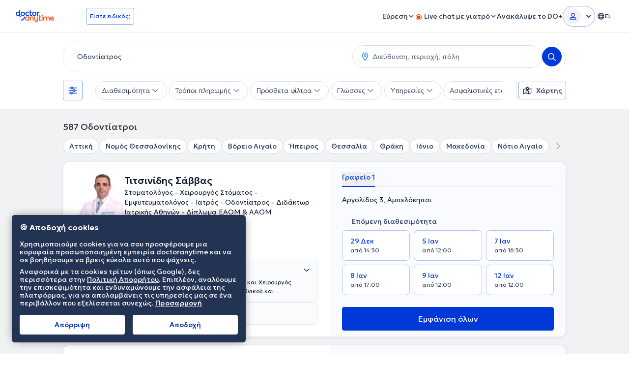

--- FILE ---
content_type: text/javascript
request_url: https://www.doctoranytime.gr/dist/vite/types.BWdXMtgP.js
body_size: -124
content:
function r(t,e){return Object.prototype.toString.call(t).toLowerCase()===`[object ${e.toLowerCase()}]`}function s(t){return r(t,"string")}function i(t){return r(t,"number")}function o(t){return r(t,"object")}function u(t){if(!o(t))return!1;const e=t;for(const n in e)if(e.hasOwnProperty(n)&&o(e[n]))return!0;return!1}export{o as a,u as b,i as c,s as i};


--- FILE ---
content_type: text/javascript
request_url: https://www.doctoranytime.gr/dist/vite/storage.DURJf6MP.js
body_size: -126
content:
import{u as o}from"./index.UZ3HlM_o.js";const e=o(),i="waitinglist_subscribed_doctors",n=()=>{const s=window.waitingListAlreadySubscribed||[],t=r();return[...new Set([...s,...t])]},d=s=>n().includes(s),a=s=>{const t=r();t.includes(s)||(t.push(s),e.setItem(i,JSON.stringify(t)))},r=()=>{try{const s=e.getItem(i);return s?JSON.parse(s):[]}catch(s){return console.error("Error reading waiting list session storage:",s),[]}},u=()=>{e.removeItem(i)};export{a,u as c,d as i};


--- FILE ---
content_type: text/javascript
request_url: https://www.doctoranytime.gr/dist/vite/index.BaIzYD-2.js
body_size: 268
content:
import{_ as u,d as n,b as l}from"./universalAnalyticsEvents.BHTbLIQp.js";import{g as m}from"./index.DHkRr-rc.js";import{a as i}from"./index.UZ3HlM_o.js";const d=()=>{window.setTimeout(function(){window.dataLayer&&window.dataLayer.push({event:"afterLoad"})},u.afterLoadTime)},c=["utm_source","utm_medium","utm_campaign","utm_term","utm_content"],f=()=>{const t=i();c.forEach(e=>{const s=new URLSearchParams(window.location.search).get(e);s&&t.setItem(`lsLast_${e}`,s)})},w=()=>{f()},P=()=>{const t=i();return c.reduce((s,r)=>{const o=t.getItem(`lsLast_${r}`);return o&&(s[r]=o),s},{})},g=()=>{const t="NOT_SET";if(!window.globalSettings.EnableABTests)return t;const e=m();if(e===void 0||Object.keys(e).length===0)return t;let s="";for(const r in e)if(Object.hasOwnProperty.call(e,r)){const o=e[r];s+=`${r}${o}*`}return s.slice(0,-1)},p=()=>{const t=g();n({daABTests:t})},T=()=>{w();const t=P();for(const e in t)Object.hasOwnProperty.call(t,e)&&t[e]&&n({[e]:t[e]})},U=()=>{if(window.daUserProperties){for(const t in window.daUserProperties)if(Object.hasOwnProperty.call(window.daUserProperties,t)){const e=window.daUserProperties[t],s={};s[t]=e,n(s)}p(),T()}};let a=!1;const h=()=>{a||(a=!0,U(),l(),d())};export{h as g};


--- FILE ---
content_type: image/svg+xml
request_url: https://www.doctoranytime.gr/images/logo-rebranding.svg
body_size: 4445
content:
<svg width="79" height="32" viewBox="0 0 79 32" fill="none" xmlns="http://www.w3.org/2000/svg">
<g clip-path="url(#clip0_1188_15959)">
<path d="M26.5375 13.0529C26.3842 12.9185 26.1523 12.9092 25.9968 13.0408C25.4808 13.4782 24.8455 13.6969 24.093 13.6969C23.3404 13.6969 22.7303 13.4583 22.2669 12.981C21.8035 12.5037 21.5714 11.8796 21.5714 11.1089C21.5714 10.3382 21.8035 9.71491 22.2669 9.23763C22.7303 8.76033 23.3388 8.5217 24.093 8.5217C24.8364 8.5217 25.4659 8.75755 25.9804 9.22881C26.1341 9.36958 26.3729 9.36529 26.5307 9.22939L27.2269 8.62967C27.4135 8.46893 27.4196 8.18439 27.242 8.01369C26.8828 7.6685 26.4592 7.39198 25.9708 7.18441C25.3326 6.91476 24.6725 6.7793 23.9882 6.7793C22.7013 6.7793 21.6464 7.18233 20.8236 7.98663C20.0007 8.79177 19.5889 9.83842 19.5889 11.1264C19.5889 12.4032 19.995 13.4442 20.8065 14.2486C21.6174 15.0536 22.6553 15.4566 23.9189 15.4566C24.6951 15.4566 25.4053 15.3183 26.0485 15.0424C26.5199 14.8403 26.9212 14.5951 27.2524 14.3066C27.4427 14.1406 27.4434 13.8465 27.2535 13.68L26.5375 13.0529Z" fill="#0039D8"/>
<path d="M32.7441 13.7459C32.6732 13.5108 32.415 13.3918 32.1842 13.4801C31.8912 13.5924 31.6144 13.6485 31.3539 13.6485C31.0637 13.6485 30.855 13.5594 30.7277 13.381C30.6003 13.2027 30.5366 12.901 30.5366 12.4757V8.95878C30.5366 8.72895 30.7244 8.54271 30.956 8.54271H32.6035C32.8352 8.54271 33.0228 8.35648 33.0228 8.12678V7.31985C33.0228 7.09001 32.8352 6.90378 32.6035 6.90378H30.956C30.7244 6.90378 30.5366 6.71754 30.5366 6.48771V4.36533C30.5366 4.11802 30.3205 3.92534 30.0727 3.95162L28.9636 4.06948C28.7504 4.09224 28.5889 4.27053 28.5889 4.48318V12.6651C28.5889 13.5853 28.7976 14.2809 29.2151 14.7526C29.6325 15.2244 30.212 15.4601 30.9542 15.4601C31.627 15.4601 32.2298 15.3484 32.7635 15.1254C32.9629 15.0422 33.0696 14.8256 33.0076 14.62L32.7441 13.7459Z" fill="#0039D8"/>
<path d="M39.4335 12.9723C38.958 13.4553 38.3729 13.6968 37.6774 13.6968C36.9585 13.6968 36.3671 13.4496 35.9036 12.9548C35.4402 12.4606 35.2081 11.8507 35.2081 11.1262C35.2081 10.3787 35.4367 9.75744 35.8951 9.26326C36.3528 8.76921 36.9471 8.52134 37.6773 8.52134C38.3842 8.52134 38.9728 8.76291 39.4419 9.24578C39.9116 9.72866 40.1466 10.3562 40.1466 11.1262C40.1466 11.8739 39.9089 12.4894 39.4335 12.9723ZM37.6774 6.7793C36.3557 6.7793 35.2831 7.19071 34.4603 8.01262C33.6375 8.83523 33.2256 9.87279 33.2256 11.1263C33.2256 12.3798 33.6375 13.4153 34.4603 14.2316C35.2831 15.0479 36.3557 15.4566 37.6774 15.4566C38.9871 15.4566 40.0561 15.0535 40.8854 14.2486C41.7138 13.4441 42.1285 12.4032 42.1285 11.1263C42.1285 9.83828 41.7138 8.79177 40.8854 7.98663C40.0561 7.18219 38.9871 6.7793 37.6774 6.7793Z" fill="#0039D8"/>
<path d="M47.8982 6.91992C46.8199 6.91992 45.9391 7.38532 45.2548 8.31749H45.2379V7.45671C45.2379 7.22701 45.05 7.04078 44.8186 7.04078H43.7094C43.4778 7.04078 43.29 7.22701 43.29 7.45671V15.0429C43.29 15.2726 43.4778 15.4588 43.7094 15.4588H44.8186C45.0502 15.4588 45.2379 15.2726 45.2379 15.0429V11.4741C45.2379 10.7609 45.4431 10.1777 45.8549 9.72279C46.2659 9.26856 46.8313 9.04193 47.5501 9.04193C47.5851 9.04193 47.6348 9.04344 47.6992 9.04666C47.9396 9.0587 48.1416 8.86995 48.1416 8.63131V7.16143C48.1416 7.02803 48.0327 6.91992 47.8982 6.91992Z" fill="#0039D8"/>
<path d="M23.1684 23.2597C23.8347 23.2597 24.4008 23.026 24.8662 22.5584C25.3317 22.0911 25.5642 21.487 25.5642 20.7459C25.5642 20.0047 25.3373 19.3837 24.8836 18.8819C24.4294 18.3805 23.8579 18.1294 23.1684 18.1294C22.4788 18.1294 21.9041 18.3688 21.4447 18.8478C20.9848 19.3265 20.7553 19.9592 20.7553 20.746C20.7553 21.4871 20.9793 22.0912 21.4274 22.5585C21.8756 23.0261 22.4558 23.2597 23.1684 23.2597ZM25.8975 16.522H26.9895C27.221 16.522 27.4087 16.7082 27.4087 16.938V24.451C27.4087 24.6808 27.221 24.8671 26.9895 24.8671H25.9836C25.7521 24.8671 25.5642 24.6808 25.5642 24.451V23.7556H25.5299C24.9094 24.5879 24.0186 25.0038 22.8581 25.0038C21.6743 25.0038 20.7003 24.6105 19.9363 23.8239C19.1721 23.0373 18.79 22.0056 18.79 20.7287C18.79 19.4748 19.1751 18.4402 19.945 17.6248C20.7147 16.8099 21.6801 16.4023 22.8407 16.4023C23.944 16.4023 24.8115 16.7785 25.4437 17.5309H25.4781V16.938C25.4781 16.7082 25.6658 16.522 25.8975 16.522Z" fill="#EE5A29"/>
<path d="M33.4679 16.4023C34.433 16.4023 35.1886 16.6929 35.7345 17.2744C36.2802 17.8559 36.5532 18.7508 36.5532 19.9593V24.4512C36.5532 24.6808 36.3654 24.8671 36.1339 24.8671H35.042C34.8104 24.8671 34.6228 24.6808 34.6228 24.4512V20.4552C34.6228 19.6115 34.4702 19.013 34.166 18.6596C33.8613 18.3063 33.4046 18.1294 32.7957 18.1294C32.129 18.1294 31.6003 18.3519 31.2097 18.7964C30.819 19.2409 30.6237 19.868 30.6237 20.6773V24.4511C30.6237 24.6807 30.4359 24.867 30.2044 24.867H29.1126C28.881 24.867 28.6934 24.6807 28.6934 24.4511V16.938C28.6934 16.7081 28.881 16.5219 29.1126 16.5219H30.2044C30.4359 16.5219 30.6237 16.7081 30.6237 16.938V17.6847H30.6411C31.3649 16.8298 32.307 16.4023 33.4679 16.4023Z" fill="#EE5A29"/>
<path d="M52.6908 24.4465V16.9335C52.6908 16.7036 52.8786 16.5174 53.1102 16.5174H54.202C54.4337 16.5174 54.6214 16.7036 54.6214 16.9335V24.4465C54.6214 24.6763 54.4337 24.8625 54.202 24.8625H53.1102C52.8786 24.8625 52.6908 24.6763 52.6908 24.4465ZM54.5783 14.91C54.2047 15.2725 53.7288 15.3727 53.1518 15.2118C52.6257 14.9164 52.3633 14.5133 52.3633 14.0038C52.3633 13.5152 52.6209 13.1199 53.1376 12.817C53.7209 12.6496 54.2016 12.7493 54.5782 13.1145C54.8368 13.3654 54.9661 13.6617 54.9661 14.0038C54.9661 14.3572 54.837 14.6592 54.5783 14.91Z" fill="#EE5A29"/>
<path d="M66.1354 16.4023C67.0775 16.4023 67.8045 16.7045 68.3159 17.3087C68.8269 17.913 69.0828 18.8251 69.0828 20.0447V24.4512C69.0828 24.6808 68.8952 24.8671 68.6635 24.8671H67.5717C67.34 24.8671 67.1523 24.6808 67.1523 24.4512V20.5235C67.1523 18.9276 66.6066 18.1294 65.5148 18.1294C64.9516 18.1294 64.4833 18.3603 64.11 18.8221C63.7364 19.2837 63.5498 19.9138 63.5498 20.7116V24.4512C63.5498 24.6808 63.3621 24.8671 63.1305 24.8671H62.0386C61.8071 24.8671 61.6193 24.6808 61.6193 24.4512V20.5235C61.6193 18.6631 60.8617 17.8868 59.3475 18.1952C59.3156 18.2017 59.2646 18.2188 59.2357 18.2334C58.3653 18.667 57.9304 19.494 57.9304 20.7115V24.4511C57.9304 24.6807 57.7428 24.867 57.511 24.867H56.4194C56.1878 24.867 56 24.6807 56 24.4511V16.938C56 16.7081 56.1878 16.5219 56.4194 16.5219H57.511C57.7428 16.5219 57.9304 16.7081 57.9304 16.938V17.6847H57.9478C58.6486 16.8298 59.522 16.4023 60.5678 16.4023C61.7512 16.4023 62.5901 16.8641 63.0844 17.7875H63.119C63.843 16.864 64.8484 16.4023 66.1354 16.4023Z" fill="#EE5A29"/>
<path d="M74.7628 18.2771C74.3502 18.0756 73.8833 18.045 73.3622 18.1856C72.841 18.3264 72.434 18.5899 72.1411 18.9761C71.9006 19.2932 71.7618 19.6661 71.7245 20.0952C71.7121 20.2378 71.8502 20.3481 71.9895 20.3108L75.5031 19.3621C75.6411 19.3249 75.7033 19.1628 75.6235 19.0452C75.3874 18.6983 75.1005 18.4424 74.7628 18.2771ZM77.856 19.5245C77.8857 19.6332 77.9146 19.7579 77.9425 19.8989C77.9848 20.1125 77.8526 20.323 77.6409 20.38L72.6446 21.7289C72.3473 21.8091 72.2372 22.1688 72.4362 22.4022C72.6648 22.6702 72.938 22.8722 73.256 23.0082C73.7549 23.2222 74.3041 23.2482 74.9029 23.0865C75.6194 22.8931 76.1535 22.5054 76.5053 21.9234C76.6144 21.7431 76.8478 21.68 77.0393 21.7705L77.8958 22.1746C78.1148 22.2779 78.1984 22.5428 78.0823 22.7542C77.531 23.7576 76.5921 24.4382 75.2647 24.7964C74.0673 25.1196 72.9729 25.0048 71.9814 24.4512C70.9899 23.8977 70.3239 22.9995 69.9829 21.7563C69.6481 20.5352 69.7492 19.4387 70.2865 18.4665C70.8237 17.4946 71.6632 16.8545 72.8055 16.546C73.992 16.2258 75.0488 16.3452 75.9763 16.904C76.9034 17.4633 77.5301 18.3364 77.856 19.5245Z" fill="#EE5A29"/>
<path d="M43.8791 16.519C43.6479 16.519 43.4603 16.7047 43.4598 16.9341L43.4526 19.9144L43.4386 21.0295C43.4384 21.0419 43.4379 21.0548 43.4368 21.0673C43.3835 21.6951 43.1949 22.1965 42.8678 22.5688C42.4774 23.0133 41.9485 23.2357 41.2819 23.2357C40.673 23.2357 40.2163 23.0588 39.9116 22.7055C39.6074 22.3521 39.4549 21.7536 39.4549 20.9099V16.9139C39.4549 16.6843 39.2673 16.498 39.0355 16.498H37.9437C37.7121 16.498 37.5244 16.6843 37.5244 16.9139V21.4058C37.5244 22.6142 37.7974 23.5091 38.3431 24.0907C38.8892 24.6722 39.6445 24.9628 40.6097 24.9628C41.7705 24.9628 42.7125 24.5353 43.4366 23.6804H43.443V23.6832C43.4376 24.8466 43.2366 25.6361 42.8399 26.0525C42.4433 26.4687 41.8599 26.6768 41.0901 26.6768C40.4712 26.6768 39.8279 26.5135 39.1611 26.1871C38.9237 26.071 38.6387 26.204 38.5733 26.458L38.3671 27.2563C38.3189 27.443 38.4061 27.6388 38.5778 27.7287C39.416 28.1676 40.3241 28.387 41.3018 28.387C41.8649 28.387 42.3681 28.3213 42.8116 28.1903C43.2547 28.0591 43.6791 27.8338 44.0844 27.515C44.4893 27.1959 44.8008 26.7227 45.0185 26.096C45.236 25.469 45.342 24.7112 45.3363 23.8219V16.9352C45.3363 16.7054 45.1486 16.5192 44.9169 16.5192L43.8791 16.519Z" fill="#EE5A29"/>
<path d="M47.3348 13.7062L48.4438 13.5884C48.6917 13.5619 48.9079 13.7546 48.9079 14.0019V16.1244C48.9079 16.3542 49.0956 16.5405 49.3271 16.5405H50.9748C51.2063 16.5405 51.394 16.7267 51.394 16.9564V17.7633C51.394 17.9932 51.2063 18.1794 50.9748 18.1794H49.3271C49.0956 18.1794 48.9079 18.3656 48.9079 18.5955V22.1122C48.9079 22.5375 48.9715 22.8394 49.0989 23.0177C49.2263 23.1959 49.435 23.2851 49.7252 23.2851C49.9855 23.2851 50.2625 23.2291 50.5555 23.1168C50.7863 23.0284 51.0444 23.1474 51.1151 23.3826L51.3787 24.2566C51.4408 24.4624 51.3339 24.6787 51.1345 24.7621C50.6009 24.985 49.9981 25.0967 49.3252 25.0967C48.5832 25.0967 48.0037 24.8611 47.5861 24.3893C47.1687 23.9177 46.96 23.222 46.96 22.3019V14.1199C46.96 13.9073 47.1217 13.7288 47.3348 13.7062Z" fill="#EE5A29"/>
<path d="M16.2323 12.9782C15.7568 13.4612 15.1717 13.7026 14.4762 13.7026C13.7574 13.7026 13.1659 13.4555 12.7024 12.9607C12.2391 12.4665 12.0069 11.8565 12.0069 11.1321C12.0069 10.3846 12.2356 9.7633 12.694 9.26912C13.1517 8.77508 13.746 8.52719 14.4762 8.52719C15.183 8.52719 15.7717 8.76877 16.2407 9.25165C16.7104 9.73452 16.9454 10.3621 16.9454 11.1321C16.9454 11.8797 16.7077 12.4953 16.2323 12.9782ZM14.4762 6.78516C13.1546 6.78516 12.082 7.19657 11.2592 8.01848C10.4362 8.84109 10.0244 9.87866 10.0244 11.1322C10.0244 12.3857 10.4362 13.4212 11.2592 14.2375C12.082 15.0538 13.1545 15.4624 14.4762 15.4624C15.7859 15.4624 16.8549 15.0594 17.6841 14.2543C18.5126 13.4499 18.9273 12.409 18.9273 11.1322C18.9273 9.84414 18.5126 8.79764 17.6841 7.99249C16.855 7.18806 15.786 6.78516 14.4762 6.78516Z" fill="white"/>
<path d="M16.2323 12.9782C15.7568 13.4612 15.1717 13.7026 14.4762 13.7026C13.7574 13.7026 13.1659 13.4555 12.7024 12.9607C12.2391 12.4665 12.0069 11.8565 12.0069 11.1321C12.0069 10.3846 12.2356 9.7633 12.694 9.26912C13.1517 8.77508 13.746 8.52719 14.4762 8.52719C15.183 8.52719 15.7717 8.76877 16.2407 9.25165C16.7104 9.73452 16.9454 10.3621 16.9454 11.1321C16.9454 11.8797 16.7077 12.4953 16.2323 12.9782ZM14.4762 6.78516C13.1546 6.78516 12.082 7.19657 11.2592 8.01848C10.4362 8.84109 10.0244 9.87866 10.0244 11.1322C10.0244 12.3857 10.4362 13.4212 11.2592 14.2375C12.082 15.0538 13.1545 15.4624 14.4762 15.4624C15.7859 15.4624 16.8549 15.0594 17.6841 14.2543C18.5126 13.4499 18.9273 12.409 18.9273 11.1322C18.9273 9.84414 18.5126 8.79764 17.6841 7.99249C16.855 7.18806 15.786 6.78516 14.4762 6.78516Z" fill="#0039D8"/>
<path d="M8.90119 14.3216V4.20091C8.90119 3.87634 8.63596 3.61328 8.30888 3.61328H7.45113C7.12246 3.61328 6.85882 3.87663 6.85882 4.20091V7.38813C6.17441 6.9886 5.37439 6.78618 4.45161 6.78618C3.13152 6.78618 2.05884 7.19646 1.23535 8.01878C0.411739 8.84112 0 9.87847 0 11.1325C0 12.3866 0.411738 13.4222 1.23521 14.2374C2.05869 15.0543 3.13138 15.4628 4.45147 15.4628C5.42485 15.4628 6.32056 15.1923 7.02842 14.7497C7.03384 14.7801 7.03925 14.8125 7.04466 14.8464C7.09525 15.1009 7.18192 15.4251 7.33183 15.7566C7.68735 16.5378 8.39585 17.3705 9.81452 17.4989C10.0231 17.5178 10.2014 17.3489 10.2014 17.1412V15.9293C10.2014 15.7621 10.0847 15.6172 9.92019 15.5812C9.33798 15.4534 8.90119 14.9373 8.90119 14.3216ZM6.20862 12.9779C5.73367 13.4616 5.14857 13.7035 4.45154 13.7035C3.73278 13.7035 3.14228 13.4563 2.67814 12.9618C2.2158 12.4673 1.98292 11.8564 1.98292 11.1326C1.98292 10.3855 2.21227 9.76384 2.67093 9.26936C3.12776 8.77489 3.72195 8.52766 4.45154 8.52766C5.15946 8.52766 5.74817 8.76951 6.21771 9.25146C6.63668 9.68321 6.86784 10.2297 6.91295 10.8908L6.91836 11.2276C6.89851 11.9317 6.66374 12.5174 6.20862 12.9779Z" fill="#0039D8"/>
<path d="M10.7003 24.9946C15.1935 24.8985 18.8305 21.2903 18.9273 16.8327C18.9295 16.7327 18.8466 16.6504 18.7458 16.6504H16.944C16.944 20.172 14.0663 23.0269 10.5166 23.0269V24.8144C10.5166 24.9144 10.5994 24.9968 10.7003 24.9946Z" fill="#0039D8"/>
</g>
<defs>
<clipPath id="clip0_1188_15959">
<rect width="78.4516" height="32" fill="white"/>
</clipPath>
</defs>
</svg>


--- FILE ---
content_type: text/javascript
request_url: https://www.doctoranytime.gr/dist/vite/autocomplete.es.CDc26xOw.js
body_size: 1937
content:
function re(i){var u=document,r=i.container||u.createElement("div"),S=i.preventSubmit||0;r.id=r.id||"autocomplete-"+x();var v=r.style,R=i.debounceWaitMs||0,U=i.disableAutoSelect||!1,j=r.parentElement,a=[],w="",k=2,V=i.showOnFocus,s,L=0,g,T=!1,h=!1;if(i.minLength!==void 0&&(k=i.minLength),!i.input)throw new Error("input undefined");var t=i.input;r.className=[r.className,"autocomplete",i.className||""].join(" ").trim(),r.setAttribute("role","listbox"),t.setAttribute("role","combobox"),t.setAttribute("aria-expanded","false"),t.setAttribute("aria-autocomplete","list"),t.setAttribute("aria-controls",r.id),t.setAttribute("aria-owns",r.id),t.setAttribute("aria-activedescendant",""),t.setAttribute("aria-haspopup","listbox"),v.position="absolute";function x(){return Date.now().toString(36)+Math.random().toString(36).substring(2)}function C(){var e=r.parentNode;e&&e.removeChild(r)}function H(){g&&window.clearTimeout(g)}function X(){r.parentNode||(j||u.body).appendChild(r)}function y(){return!!r.parentNode}function m(){L++,a=[],w="",s=void 0,t.setAttribute("aria-activedescendant",""),t.setAttribute("aria-expanded","false"),C()}function Y(){if(!y())return;t.setAttribute("aria-expanded","true"),v.height="auto",v.width=t.offsetWidth+"px";var e=0,n;function o(){var f=u.documentElement,d=f.clientTop||u.body.clientTop||0,l=f.clientLeft||u.body.clientLeft||0,b=window.pageYOffset||f.scrollTop,p=window.pageXOffset||f.scrollLeft;n=t.getBoundingClientRect();var c=n.top+t.offsetHeight+b-d,A=n.left+p-l;v.top=c+"px",v.left=A+"px",e=window.innerHeight-(n.top+t.offsetHeight),e<0&&(e=0),v.top=c+"px",v.bottom="",v.left=A+"px",v.maxHeight=e+"px"}o(),o(),i.customize&&n&&i.customize(t,n,r,e)}function D(){r.textContent="",t.setAttribute("aria-activedescendant","");var e=function(l,b,p){var c=u.createElement("div");return c.textContent=l.label||"",c};i.render&&(e=i.render);var n=function(l,b){var p=u.createElement("div");return p.textContent=l,p};i.renderGroup&&(n=i.renderGroup);var o=u.createDocumentFragment(),f=x();if(a.forEach(function(l,b){if(l.group&&l.group!==f){f=l.group;var p=n(l.group,w);p&&(p.className+=" group",o.appendChild(p))}var c=e(l,w,b);c&&(c.id=r.id+"_"+b,c.setAttribute("role","option"),c.addEventListener("click",function(A){h=!0;try{i.onSelect(l,t)}finally{h=!1}m(),A.preventDefault(),A.stopPropagation()}),l===s&&(c.className+=" selected",c.setAttribute("aria-selected","true"),t.setAttribute("aria-activedescendant",c.id)),o.appendChild(c))}),r.appendChild(o),a.length<1)if(i.emptyMsg){var d=u.createElement("div");d.id=r.id+"_"+x(),d.className="empty",d.textContent=i.emptyMsg,r.appendChild(d),t.setAttribute("aria-activedescendant",d.id)}else{m();return}X(),Y(),P()}function N(){y()&&D()}function O(){N()}function _(e){e.target!==r?N():e.preventDefault()}function F(){h||E(0)}function P(){var e=r.getElementsByClassName("selected");if(e.length>0){var n=e[0],o=n.previousElementSibling;if(o&&o.className.indexOf("group")!==-1&&!o.previousElementSibling&&(n=o),n.offsetTop<r.scrollTop)r.scrollTop=n.offsetTop;else{var f=n.offsetTop+n.offsetHeight,d=r.scrollTop+r.offsetHeight;f>d&&(r.scrollTop+=f-d)}}}function q(){var e=a.indexOf(s);s=e===-1?void 0:a[(e+a.length-1)%a.length],z(e)}function J(){var e=a.indexOf(s);s=a.length<1?void 0:e===-1?a[0]:a[(e+1)%a.length],z(e)}function z(e){a.length>0&&(Z(e),Q(a.indexOf(s)),P())}function Q(e){var n=u.getElementById(r.id+"_"+e);n&&(n.classList.add("selected"),n.setAttribute("aria-selected","true"),t.setAttribute("aria-activedescendant",n.id))}function Z(e){var n=u.getElementById(r.id+"_"+e);n&&(n.classList.remove("selected"),n.removeAttribute("aria-selected"),t.removeAttribute("aria-activedescendant"))}function $(e,n){var o=y();if(n==="Escape")m();else{if(!o||a.length<1)return;n==="ArrowUp"?q():J()}e.preventDefault(),o&&e.stopPropagation()}function ee(e){if(s){S===2&&e.preventDefault(),h=!0;try{i.onSelect(s,t)}finally{h=!1}m()}S===1&&e.preventDefault()}function M(e){var n=e.key;switch(n){case"ArrowUp":case"ArrowDown":case"Escape":$(e,n);break;case"Enter":ee(e);break}}function G(){V&&E(1)}function E(e){t.value.length>=k||e===1?(H(),g=window.setTimeout(function(){return I(t.value,e,t.selectionStart||0)},e===0||e===2?R:0)):m()}function I(e,n,o){if(!T){var f=++L;i.fetch(e,function(d){L===f&&d&&(a=d,w=e,s=a.length<1||U?void 0:a[0],D())},n,o)}}function W(e){if(i.keyup){i.keyup({event:e,fetch:function(){return E(0)}});return}!y()&&e.key==="ArrowDown"&&E(0)}function B(e){i.click&&i.click({event:e,fetch:function(){return E(2)}})}function K(){setTimeout(function(){u.activeElement!==t&&m()},200)}function te(){I(t.value,3,t.selectionStart||0)}r.addEventListener("mousedown",function(e){e.stopPropagation(),e.preventDefault()}),r.addEventListener("focus",function(){return t.focus()}),C();function ne(){t.removeEventListener("focus",G),t.removeEventListener("keyup",W),t.removeEventListener("click",B),t.removeEventListener("keydown",M),t.removeEventListener("input",F),t.removeEventListener("blur",K),window.removeEventListener("resize",O),u.removeEventListener("scroll",_,!0),t.removeAttribute("role"),t.removeAttribute("aria-expanded"),t.removeAttribute("aria-autocomplete"),t.removeAttribute("aria-controls"),t.removeAttribute("aria-activedescendant"),t.removeAttribute("aria-owns"),t.removeAttribute("aria-haspopup"),H(),m(),T=!0}return t.addEventListener("keyup",W),t.addEventListener("click",B),t.addEventListener("keydown",M),t.addEventListener("input",F),t.addEventListener("blur",K),t.addEventListener("focus",G),window.addEventListener("resize",O),u.addEventListener("scroll",_,!0),{destroy:ne,fetch:te}}export{re as a};


--- FILE ---
content_type: text/javascript
request_url: https://www.doctoranytime.gr/dist/vite/universalAnalyticsEvents.BHTbLIQp.js
body_size: 2506
content:
import{d as f,a as E}from"./dom.CZsrNE0w.js";import{u as b}from"./index.C-oIOqGq.js";import{g as w}from"./dat.DYt1eiG5.js";const x=!1,I=6e3,O="NOT_SET",S=()=>!w.get("IsLiveApplication")&&x,u={afterLoadTime:I,NOT_SET_VALUE:O,logDatalayer:S};/*! js-cookie v3.0.5 | MIT */function v(e){for(var t=1;t<arguments.length;t++){var o=arguments[t];for(var a in o)e[a]=o[a]}return e}var _={read:function(e){return e[0]==='"'&&(e=e.slice(1,-1)),e.replace(/(%[\dA-F]{2})+/gi,decodeURIComponent)},write:function(e){return encodeURIComponent(e).replace(/%(2[346BF]|3[AC-F]|40|5[BDE]|60|7[BCD])/g,decodeURIComponent)}};function h(e,t){function o(n,i,r){if(typeof document!="undefined"){r=v({},t,r),typeof r.expires=="number"&&(r.expires=new Date(Date.now()+r.expires*864e5)),r.expires&&(r.expires=r.expires.toUTCString()),n=encodeURIComponent(n).replace(/%(2[346B]|5E|60|7C)/g,decodeURIComponent).replace(/[()]/g,escape);var s="";for(var c in r)r[c]&&(s+="; "+c,r[c]!==!0&&(s+="="+r[c].split(";")[0]));return document.cookie=n+"="+e.write(i,n)+s}}function a(n){if(!(typeof document=="undefined"||arguments.length&&!n)){for(var i=document.cookie?document.cookie.split("; "):[],r={},s=0;s<i.length;s++){var c=i[s].split("="),d=c.slice(1).join("=");try{var p=decodeURIComponent(c[0]);if(r[p]=e.read(d,p),n===p)break}catch(G){}}return n?r[n]:r}}return Object.create({set:o,get:a,remove:function(n,i){o(n,"",v({},i,{expires:-1}))},withAttributes:function(n){return h(this.converter,v({},this.attributes,n))},withConverter:function(n){return h(v({},this.converter,n),this.attributes)}},{attributes:{value:Object.freeze(t)},converter:{value:Object.freeze(e)}})}var P=h(_,{path:"/"});const m=e=>{window.isConsentLoaded?window.dataLayer&&window.dataLayer.push(e):window.cachedDataLayer.push(e),u.logDatalayer()&&console.log(j())},j=()=>({cachedDataLayer:JSON.parse(JSON.stringify(window.cachedDataLayer)),dataLayer:JSON.parse(JSON.stringify(window.dataLayer))}),R=()=>{window.isConsentLoaded=!0,window.cachedDataLayer.forEach(e=>{window.dataLayer.push(e)}),window.cachedDataLayer=[]};window.consentListenersSet||(document.addEventListener("consentProcessed",function(e){},{once:!0}),document.addEventListener("consentScriptLoaded",function(e){R()},{once:!0}),window.consentListenersSet=!0);const F=(e,t,o)=>{m({event:"fireRemarketingTag",google_tag_params:{dynx_itemid:e,dynx_pagetype:t,dynx_totalvalue:o}})},U=(e,t,o)=>{m({event:"addToCart",ecommerce:{currencyCode:w.get("CurrencySymbolText"),add:{products:[{name:o,id:e,price:"1",brand:t,category:"Doctors",quantity:1}]}}})},H=e=>{m({event:"fireHotjarEvent",google_tag_params:{hotjar_eventarea:e}})};let D=!1;const q=()=>{D||(D=!0,f(".js-gtm-trackFx").forEach(e=>{e.addEventListener("click",function(t){l(e)})}),E(document,"click",".js-gtm-track",function(e,t){l(e)}),f(".js-gtm-trackHover").forEach(e=>{e.addEventListener("mouseenter",function(t){l(e)})}),E(document,"mouseenter",".js-gtm-trackHoverDoc",function(e,t){l(e)}),f(".js-gtm-trackChangeFx").forEach(e=>{e.addEventListener("change",function(t){l(e)})}),E(document,"change",".js-gtm-trackChange",function(e,t){l(e)}),J(),document.addEventListener("GA4:Emit",function(e){const t=e.detail;u.logDatalayer()&&console.log(`OLD JS GA4: Emit event '${t.eventName}'`,t),L(t.eventName,{eventLabel:t.eventLabel,eventCategory:t.eventCategory})}),document.addEventListener("GA4:EmitCustomEvent",function(e){const t=e.detail;if(u.logDatalayer()&&console.log("OLD JS GA4: Emit custom event",t),t.method==="emitFireRemarketingTag"){F(t.params.id,t.params.type,t.params.value);return}if(t.method==="emitECommerceAddToCart"){U(t.params.doctorId,t.params.doctorName,t.params.specName);return}t.method==="emitFireHotjarEvent"&&H(t.params.area),m(t)}),window.__TsDataLayerHelperReady=!0,document.dispatchEvent(new CustomEvent("TS:DataLayerHelperReady")))},B=(e,t)=>{const{eventLabel:o,eventCategory:a,eventAppointmentId:n,eventDoctorId:i,eventSubscriptionId:r,eventVideoId:s,eventIndex:c}=t;if(!e){u.logDatalayer()&&(console.error("Undefined event name:",e),console.error("Event params:",t));return}const d={event:"universalEvent",universalCategory:a||k(),universalAction:e,universalText:o||u.NOT_SET_VALUE};n&&(d.universalAppointmentId=n),i&&(d.universalDoctorId=i),s&&(d.universalVideoId=s),typeof c=="number"&&c>=0&&(d.universalIndex=c),r&&(d.universalSubscriptionId=r),m(d)},A=e=>{var s;let t=(s=e.dataset.trAction)!=null?s:"",o=e.dataset.trText;const a=e.hasAttribute("data-tr-b2c-enable-doctors"),n=e.closest(".js-gtm-parent"),i=n==null?void 0:n.dataset.trExtraAction,r=n==null?void 0:n.dataset.trExtraText;return t&&i&&(t=`${t}*${i}`),o&&r&&(o=`${o}*${r}`),{action:t,text:o,B2CEnableTrackingForDoctors:a}},L=(e,t,o)=>{if(!N(o)){u.logDatalayer()&&console.log("datalayer: disableTrack is",!0);return}B(e,typeof t=="string"?{eventLabel:t}:t||{})},l=e=>{const{action:t,text:o,B2CEnableTrackingForDoctors:a}=A(e);L(t,o,{B2CEnableTrackingForDoctors:a})},V=()=>/Doctor(CRM|Public)/i.test(k()),k=()=>{var e;return((e=f('input[name="package"]')[0])==null?void 0:e.value)||u.NOT_SET_VALUE},N=e=>{var r;const{isUserLoggedIn:t,isUserPatient:o,isUserDoctor:a,isUserImpersonator:n}=b(),i=(r=e==null?void 0:e.B2CEnableTrackingForDoctors)!=null?r:!1;return V()?!n:i?a:!t||o},y={ELEM:"js-gtm-trackView",TRACKED:"js-gtm-trackView-tracked"},T={THRESHOLD:"data-view-threshold"},g={0:1e-6,25:.25,50:.5,75:.75,100:1},C="100",$=new IntersectionObserver(function(e,t){e.forEach(o=>{var i;const a=o.target;let n=g[C];if(a.hasAttribute(T.THRESHOLD)){const r=(i=a.getAttribute(T.THRESHOLD))!=null?i:C;Object.keys(g).includes(r)&&(n=g[parseInt(r)])}if(o.intersectionRatio>=n){t.unobserve(a),a.classList.add(y.TRACKED);const{action:r,text:s,B2CEnableTrackingForDoctors:c}=A(a);L(r,s,{B2CEnableTrackingForDoctors:c})}})},{threshold:Object.values(g)});function J(){f(`.${y.ELEM}`).filter(e=>!e.classList.contains(`.${y.TRACKED}`)).forEach(e=>$.observe(e))}export{u as _,P as a,q as b,m as d,L as g};


--- FILE ---
content_type: image/svg+xml
request_url: https://www.doctoranytime.gr/images/assets/search-page/doplus-card-vector.svg
body_size: 2831
content:
<svg width="93" height="64" viewBox="0 0 93 64" fill="none" xmlns="http://www.w3.org/2000/svg">
<mask id="mask0_9563_101978" style="mask-type:luminance" maskUnits="userSpaceOnUse" x="3" y="0" width="90" height="64">
<path d="M12.8424 0H83.1575C88.5934 0 93 4.20313 93 9.38795V53.8729C93 59.0578 88.5934 63.2609 83.1575 63.2609H12.8424C7.40661 63.2609 3 59.0578 3 53.8729V9.38795C3 4.20313 7.40661 0 12.8424 0Z" fill="white"/>
</mask>
<g mask="url(#mask0_9563_101978)">
<path d="M61.8336 31.1573C55.4842 31.1573 50.337 26.0101 50.337 19.6607C50.337 13.3114 55.4842 8.16422 61.8336 8.16422C68.1829 8.16422 73.3301 13.3114 73.3301 19.6607C73.3301 26.0101 68.1829 31.1573 61.8336 31.1573Z" fill="#FCB52F"/>
<path d="M47.7725 23.0618C46.6183 23.0618 45.6826 22.1262 45.6826 20.9719C45.6826 19.8177 46.6183 18.882 47.7725 18.882C48.9268 18.882 49.8624 19.8177 49.8624 20.9719C49.8624 22.1262 48.9268 23.0618 47.7725 23.0618Z" fill="#FCB52F"/>
<path d="M30.7235 61.9927C28.5172 59.7864 28.5172 56.2096 30.7235 54.0033L47.8734 38.7238C50.0797 36.5175 51.8086 36.495 54.0149 38.7013C56.2213 40.9076 56.2213 44.4845 54.0149 46.6908L38.713 61.9927C36.5067 64.199 32.9298 64.199 30.7235 61.9927Z" fill="#F2F2F2"/>
<path d="M23.627 57.3717V51.916C23.627 50.445 22.4328 49.2509 20.9618 49.2509H8.48283C7.49641 49.2509 6.69554 50.0517 6.69554 51.0381C6.69554 56.0048 10.7276 60.0368 15.6942 60.0368H20.9618C22.4328 60.0368 23.627 58.8427 23.627 57.3717Z" fill="#FCB52F"/>
<path d="M39.8118 59.6486C39.415 61.1577 38.4442 62.3633 37.1947 63.0904C35.9467 63.8209 34.42 64.0729 32.9109 63.6764L20.0278 60.2893C19.8364 60.2391 19.6496 60.1801 19.4679 60.11C16.7943 59.1037 15.2591 56.2155 16.0023 53.389C16.7448 50.5648 19.5018 48.8052 22.3248 49.2438C22.5172 49.2722 22.7089 49.3126 22.9003 49.3628L35.7834 52.7499C38.8016 53.5433 40.6046 56.6326 39.8118 59.6483V59.6486Z" fill="#F2F2F2"/>
<path d="M22.3269 49.2437L19.4701 60.1099C16.7965 59.1036 15.2613 56.2155 16.0044 53.389C16.7469 50.5647 19.504 48.8052 22.3269 49.2437Z" fill="#FCB52F"/>
<path d="M82.7657 53.9032V82.5581H41.2683V53.9032C41.2683 47.2983 44.356 41.4141 49.1651 37.6148C49.5903 37.2773 50.0273 36.9584 50.4779 36.6581C51.7236 35.8217 53.0641 35.119 54.4806 34.5666C56.8171 33.6535 59.3592 33.1546 62.0194 33.1546C64.6771 33.1546 67.2192 33.6538 69.5537 34.5666C69.6831 34.6174 69.8149 34.6706 69.9535 34.7306C70.4041 34.92 70.8988 35.1489 71.4186 35.4216C71.8275 35.6364 72.2527 35.8745 72.6897 36.1425C72.8168 36.2188 72.944 36.2974 73.0709 36.3806C73.3135 36.5332 73.5584 36.6972 73.8036 36.8681C73.9099 36.9421 74.0185 37.0184 74.1271 37.097C74.2497 37.1824 74.3697 37.2724 74.4923 37.365C74.5963 37.4436 74.7026 37.5245 74.8066 37.6054C74.9915 37.7462 75.1741 37.8943 75.3567 38.0469C75.4471 38.1209 75.5348 38.1949 75.6225 38.2712C75.9968 38.5879 76.3666 38.9277 76.7318 39.288C76.8173 39.3688 76.9004 39.4543 76.9836 39.5374C77.1639 39.72 77.3419 39.9072 77.5174 40.1016C77.5751 40.1616 77.6305 40.2238 77.6837 40.2865C78.0975 40.744 78.495 41.2295 78.8762 41.747C78.9525 41.8465 79.0242 41.9482 79.0979 42.0496C79.2134 42.2113 79.3268 42.3754 79.4377 42.5443C79.5326 42.6851 79.6249 42.8286 79.7175 42.9741C79.9161 43.2884 80.1104 43.6119 80.293 43.9471C80.3693 44.0857 80.4456 44.2246 80.5171 44.3678C80.5171 44.3678 80.5216 44.37 80.5193 44.3723C80.6048 44.5318 80.6856 44.6935 80.7665 44.8575C80.8565 45.0424 80.9446 45.2319 81.0277 45.4236C81.0949 45.5739 81.1617 45.7262 81.224 45.8811C81.2935 46.0429 81.358 46.2069 81.4226 46.3735C81.4294 46.3875 81.434 46.4035 81.4389 46.4198C81.5752 46.7756 81.7001 47.1385 81.8178 47.5106C81.9355 47.8872 82.0444 48.271 82.1413 48.664C82.2893 49.2555 82.4116 49.8659 82.5088 50.4966C82.5297 50.6306 82.5482 50.7669 82.5665 50.9032C82.6242 51.3102 82.6682 51.7282 82.6982 52.1534C82.7051 52.2411 82.7123 52.3288 82.7168 52.4169C82.7237 52.5163 82.7305 52.6155 82.7354 52.7172L82.7423 52.8767C82.7491 53.0084 82.7537 53.1424 82.756 53.2764C82.7628 53.4822 82.7651 53.6925 82.7651 53.9029L82.7657 53.9032Z" fill="#8AA4ED"/>
<path d="M69.5537 34.5664C68.8911 38.127 65.7698 40.8221 62.0178 40.8221C58.2659 40.8221 55.143 38.127 54.4803 34.5664C56.8174 33.6543 59.3589 33.1544 62.0178 33.1544C64.6768 33.1544 67.2183 33.6547 69.5537 34.5664Z" fill="#FCB52F"/>
<path d="M82.7657 53.9032V55.5163V61.3034H70.8336V55.5163V52.2278C70.8336 48.9346 73.5052 46.263 76.8006 46.263C78.4484 46.263 79.9392 46.9308 81.0182 48.0101C81.7024 48.6943 82.2222 49.5447 82.5088 50.4969L82.7654 53.9035L82.7657 53.9032Z" fill="#FF6A51"/>
<path d="M54.4834 34.567V107.534H41.271V53.9037C41.271 47.2988 44.3587 41.4145 49.1679 37.6153C49.5931 37.2778 50.03 36.9589 50.4807 36.6586C51.7263 35.8222 53.0669 35.1194 54.4834 34.567Z" fill="#F2F2F2"/>
<path d="M82.7657 53.9036V107.534H69.5534V34.567C69.6828 34.6179 69.8146 34.671 69.9531 34.731C70.4038 34.9205 70.8985 35.1494 71.4182 35.422C71.8272 35.6369 72.2524 35.875 72.6893 36.143C72.8165 36.2193 72.9437 36.2979 73.0705 36.381C73.3131 36.5336 73.558 36.6977 73.8032 36.8685C73.9096 36.9426 74.0181 37.0189 74.1267 37.0974C74.2493 37.1829 74.3693 37.2729 74.4919 37.3655C74.596 37.4441 74.7023 37.525 74.8063 37.6058C74.9912 37.7467 75.1738 37.8947 75.3564 38.0473C75.4467 38.1214 75.5344 38.1954 75.6222 38.2717C75.9965 38.5883 76.3663 38.9281 76.7315 39.2884C76.8169 39.3693 76.9001 39.4547 76.9832 39.5379C77.1636 39.7205 77.3416 39.9077 77.5171 40.102C77.5748 40.162 77.6302 40.2243 77.6834 40.2869C78.0972 40.7444 78.4947 41.2299 78.8759 41.7474C78.9522 41.8469 79.0239 41.9486 79.0976 42.0501C79.213 42.2118 79.3265 42.3758 79.4374 42.5447C79.5323 42.6856 79.6246 42.8291 79.7172 42.9745C79.9157 43.2889 80.1101 43.6123 80.2927 43.9476C80.369 44.0861 80.4453 44.2251 80.5167 44.3682C80.5167 44.3682 80.5213 44.3705 80.519 44.3728C80.6044 44.5322 80.6853 44.694 80.7662 44.858C80.8562 45.0429 80.9442 45.2323 81.0274 45.4241C81.0946 45.5744 81.1614 45.7267 81.2237 45.8816C81.2931 46.0433 81.3577 46.2073 81.4223 46.374C81.4291 46.388 81.4337 46.404 81.4386 46.4203C81.5749 46.7738 81.7021 47.139 81.8175 47.511C81.9352 47.8854 82.0441 48.2715 82.141 48.6644C82.289 49.2536 82.4136 49.8638 82.5085 50.497C82.5293 50.631 82.5479 50.7673 82.5662 50.9036C82.6239 51.3106 82.6679 51.7286 82.6979 52.1539C82.7048 52.2416 82.7119 52.3293 82.7165 52.4173C82.7234 52.5168 82.7302 52.6159 82.7351 52.7177L82.7419 52.8771C82.7488 53.0089 82.7534 53.1429 82.7556 53.2769C82.7625 53.4827 82.7648 53.693 82.7648 53.9033L82.7657 53.9036Z" fill="#F2F2F2"/>
<path d="M76.8055 84.332H76.8052C73.5105 84.332 70.8397 81.6612 70.8397 78.3665V55.515C70.8397 52.2204 73.5105 49.5496 76.8052 49.5496H76.8055C80.1001 49.5496 82.7709 52.2204 82.7709 55.515V78.3665C82.7709 81.6612 80.1001 84.332 76.8055 84.332Z" fill="#F2F2F2"/>
<path d="M85.9922 64.4966C85.9922 60.1075 82.4339 56.5492 78.0448 56.5492C73.6557 56.5492 70.0974 60.1075 70.0974 64.4966H85.9922Z" fill="#FCB52F"/>
</g>
<path d="M6.73705 13.4692C6.20574 13.4692 5.74231 13.839 5.61332 14.3655C5.24758 15.8603 4.72797 16.8641 4.02519 17.5822C3.32237 18.3002 2.34016 18.8311 0.877322 19.2048C0.361787 19.3365 7.27803e-05 19.81 0 20.3529C5.2668e-05 20.8958 0.361773 21.3693 0.877322 21.501C2.34025 21.8747 3.32236 22.4055 4.02519 23.1236C4.72801 23.8417 5.24755 24.8451 5.61332 26.3398C5.74221 26.8665 6.20564 27.2361 6.73705 27.2361C7.2684 27.236 7.73189 26.8665 7.86077 26.3398C8.22652 24.8452 8.74613 23.8417 9.4489 23.1236C10.1518 22.4056 11.1343 21.8747 12.5973 21.501C13.1126 21.3692 13.4745 20.8957 13.4746 20.3529C13.4745 19.8101 13.1126 19.3366 12.5973 19.2048C11.1342 18.8311 10.1518 18.3003 9.4489 17.5822C8.74602 16.8641 8.22655 15.8604 7.86077 14.3655L7.83286 14.2687C7.67379 13.7942 7.23513 13.4693 6.73705 13.4692Z" fill="#FAAB8C"/>
<path d="M21.5884 6.23615C21.3228 6.23622 21.0912 6.42084 21.0267 6.68408C20.7694 7.73596 20.3975 8.46619 19.8785 8.99652C19.3594 9.52675 18.645 9.90626 17.6156 10.1692C17.3579 10.2351 17.1768 10.4721 17.1767 10.7435C17.1768 11.0149 17.3579 11.2515 17.6156 11.3173C18.6451 11.5803 19.3594 11.9602 19.8785 12.4905C20.3975 13.0208 20.7694 13.7507 21.0267 14.8025C21.0912 15.0658 21.3227 15.2508 21.5884 15.2509C21.8541 15.2509 22.086 15.0658 22.1505 14.8025C22.4078 13.7508 22.7793 13.0208 23.2983 12.4905C23.8173 11.9602 24.532 11.5803 25.5616 11.3173C25.8193 11.2515 25.9999 11.0149 26 10.7435C25.9999 10.4721 25.8193 10.2351 25.5616 10.1692C24.532 9.90624 23.8173 9.52685 23.2983 8.99652C22.7792 8.46619 22.4078 7.73594 22.1505 6.68408L22.1365 6.63589C22.057 6.39851 21.8375 6.23615 21.5884 6.23615Z" fill="#FAAB8C"/>
</svg>


--- FILE ---
content_type: application/javascript; charset=utf-8
request_url: https://browser.sentry-cdn.com/10.32.1/bundle.min.js
body_size: 27226
content:
/*! @sentry/browser 10.32.1 (528ade2) | https://github.com/getsentry/sentry-javascript */
var Sentry=function(t){t=window.Sentry||{};const n=globalThis,e="10.32.1";function r(){return o(n),n}function o(t){const n=t.__SENTRY__=t.__SENTRY__||{};return n.version=n.version||e,n[e]=n[e]||{}}function i(t,r,o=n){const i=o.__SENTRY__=o.__SENTRY__||{},s=i[e]=i[e]||{};return s[t]||(s[t]=r())}const s=["debug","info","warn","error","log","assert","trace"],c={};function u(t){if(!("console"in n))return t();const e=n.console,r={},o=Object.keys(c);o.forEach(t=>{const n=c[t];r[t]=e[t],e[t]=n});try{return t()}finally{o.forEach(t=>{e[t]=r[t]})}}const a="?",f=/\(error: (.*)\)/,l=/captureMessage|captureException/;function d(...t){const n=t.sort((t,n)=>t[0]-n[0]).map(t=>t[1]);return(t,e=0,r=0)=>{const o=[],i=t.split("\n");for(let t=e;t<i.length;t++){let e=i[t];e.length>1024&&(e=e.slice(0,1024));const s=f.test(e)?e.replace(f,"$1"):e;if(!s.match(/\S*Error: /)){for(const t of n){const n=t(s);if(n){o.push(n);break}}if(o.length>=50+r)break}}return function(t){if(!t.length)return[];const n=Array.from(t);/sentryWrapped/.test(h(n).function||"")&&n.pop();n.reverse(),l.test(h(n).function||"")&&(n.pop(),l.test(h(n).function||"")&&n.pop());return n.slice(0,50).map(t=>({...t,filename:t.filename||h(n).filename,function:t.function||a}))}(o.slice(r))}}function h(t){return t[t.length-1]||{}}const p="<anonymous>";function m(t){try{return t&&"function"==typeof t&&t.name||p}catch{return p}}function y(t){const n=t.exception;if(n){const t=[];try{return n.values.forEach(n=>{n.stacktrace.frames&&t.push(...n.stacktrace.frames)}),t}catch{return}}}function g(t){return"__v_isVNode"in t&&t.__v_isVNode?"[VueVNode]":"[VueViewModel]"}const v={},b={};function _(t,n){v[t]=v[t]||[],v[t].push(n)}function w(t,n){if(!b[t]){b[t]=!0;try{n()}catch(t){}}}function E(t,n){const e=t&&v[t];if(e)for(const t of e)try{t(n)}catch(t){}}let S=null;function $(){S=n.onerror,n.onerror=function(t,n,e,r,o){return E("error",{column:r,error:o,line:e,msg:t,url:n}),!!S&&S.apply(this,arguments)},n.onerror.__SENTRY_INSTRUMENTED__=!0}let x=null;function k(){x=n.onunhandledrejection,n.onunhandledrejection=function(t){return E("unhandledrejection",t),!x||x.apply(this,arguments)},n.onunhandledrejection.__SENTRY_INSTRUMENTED__=!0}const I=Object.prototype.toString;function j(t){switch(I.call(t)){case"[object Error]":case"[object Exception]":case"[object DOMException]":case"[object WebAssembly.Exception]":return!0;default:return D(t,Error)}}function T(t,n){return I.call(t)===`[object ${n}]`}function O(t){return T(t,"ErrorEvent")}function R(t){return T(t,"DOMError")}function C(t){return T(t,"String")}function M(t){return"object"==typeof t&&null!==t&&"__sentry_template_string__"in t&&"__sentry_template_values__"in t}function A(t){return null===t||M(t)||"object"!=typeof t&&"function"!=typeof t}function P(t){return T(t,"Object")}function L(t){return"undefined"!=typeof Event&&D(t,Event)}function N(t){return Boolean(t?.then&&"function"==typeof t.then)}function D(t,n){try{return t instanceof n}catch{return!1}}function U(t){return!("object"!=typeof t||null===t||!(t.__isVue||t.t||t.__v_isVNode))}function B(t){return"undefined"!=typeof Request&&D(t,Request)}const F=n;function q(t,n={}){if(!t)return"<unknown>";try{let e=t;const r=5,o=[];let i=0,s=0;const c=" > ",u=c.length;let a;const f=Array.isArray(n)?n:n.keyAttrs,l=!Array.isArray(n)&&n.maxStringLength||80;for(;e&&i++<r&&(a=H(e,f),!("html"===a||i>1&&s+o.length*u+a.length>=l));)o.push(a),s+=a.length,e=e.parentNode;return o.reverse().join(c)}catch{return"<unknown>"}}function H(t,n){const e=t,r=[];if(!e?.tagName)return"";if(F.HTMLElement&&e instanceof HTMLElement&&e.dataset){if(e.dataset.sentryComponent)return e.dataset.sentryComponent;if(e.dataset.sentryElement)return e.dataset.sentryElement}r.push(e.tagName.toLowerCase());const o=n?.length?n.filter(t=>e.getAttribute(t)).map(t=>[t,e.getAttribute(t)]):null;if(o?.length)o.forEach(t=>{r.push(`[${t[0]}="${t[1]}"]`)});else{e.id&&r.push(`#${e.id}`);const t=e.className;if(t&&C(t)){const n=t.split(/\s+/);for(const t of n)r.push(`.${t}`)}}const i=["aria-label","type","name","title","alt"];for(const t of i){const n=e.getAttribute(t);n&&r.push(`[${t}="${n}"]`)}return r.join("")}function W(){try{return F.document.location.href}catch{return""}}function z(t,n,e){if(!(n in t))return;const r=t[n];if("function"!=typeof r)return;const o=e(r);"function"==typeof o&&J(o,r);try{t[n]=o}catch{}}function G(t,n,e){try{Object.defineProperty(t,n,{value:e,writable:!0,configurable:!0})}catch{}}function J(t,n){try{const e=n.prototype||{};t.prototype=n.prototype=e,G(t,"__sentry_original__",n)}catch{}}function X(t){return t.__sentry_original__}function Y(t){if(j(t))return{message:t.message,name:t.name,stack:t.stack,...V(t)};if(L(t)){const n={type:t.type,target:K(t.target),currentTarget:K(t.currentTarget),...V(t)};return"undefined"!=typeof CustomEvent&&D(t,CustomEvent)&&(n.detail=t.detail),n}return t}function K(t){try{return n=t,"undefined"!=typeof Element&&D(n,Element)?q(t):Object.prototype.toString.call(t)}catch{return"<unknown>"}var n}function V(t){if("object"==typeof t&&null!==t){const n={};for(const e in t)Object.prototype.hasOwnProperty.call(t,e)&&(n[e]=t[e]);return n}return{}}function Z(t,n=0){return"string"!=typeof t||0===n||t.length<=n?t:`${t.slice(0,n)}...`}function Q(t,n){if(!Array.isArray(t))return"";const e=[];for(let n=0;n<t.length;n++){const r=t[n];try{U(r)?e.push(g(r)):e.push(String(r))}catch{e.push("[value cannot be serialized]")}}return e.join(n)}function tt(t,n,e=!1){return!!C(t)&&(T(n,"RegExp")?n.test(t):!!C(n)&&(e?t===n:t.includes(n)))}function nt(t,n=[],e=!1){return n.some(n=>tt(t,n,e))}let et;function rt(t=function(){const t=n;return t.crypto||t.msCrypto}()){try{if(t?.randomUUID)return t.randomUUID().replace(/-/g,"")}catch{}return et||(et=[1e7]+1e3+4e3+8e3+1e11),et.replace(/[018]/g,t=>(t^(16*Math.random()&15)>>t/4).toString(16))}function ot(t){return t.exception?.values?.[0]}function it(t){const{message:n,event_id:e}=t;if(n)return n;const r=ot(t);return r?r.type&&r.value?`${r.type}: ${r.value}`:r.type||r.value||e||"<unknown>":e||"<unknown>"}function st(t,n,e){const r=t.exception=t.exception||{},o=r.values=r.values||[],i=o[0]=o[0]||{};i.value||(i.value=n||""),i.type||(i.type="Error")}function ct(t,n){const e=ot(t);if(!e)return;const r=e.mechanism;if(e.mechanism={type:"generic",handled:!0,...r,...n},n&&"data"in n){const t={...r?.data,...n.data};e.mechanism.data=t}}function ut(t){if(function(t){try{return t.__sentry_captured__}catch{}}(t))return!0;try{G(t,"__sentry_captured__",!0)}catch{}return!1}function at(){return Date.now()/1e3}let ft;function lt(){return(ft??(ft=function(){const{performance:t}=n;if(!t?.now||!t.timeOrigin)return at;const e=t.timeOrigin;return()=>(e+t.now())/1e3}()))()}function dt(t){const n=lt(),e={sid:rt(),init:!0,timestamp:n,started:n,duration:0,status:"ok",errors:0,ignoreDuration:!1,toJSON:()=>function(t){return{sid:`${t.sid}`,init:t.init,started:new Date(1e3*t.started).toISOString(),timestamp:new Date(1e3*t.timestamp).toISOString(),status:t.status,errors:t.errors,did:"number"==typeof t.did||"string"==typeof t.did?`${t.did}`:void 0,duration:t.duration,abnormal_mechanism:t.abnormal_mechanism,attrs:{release:t.release,environment:t.environment,ip_address:t.ipAddress,user_agent:t.userAgent}}}(e)};return t&&ht(e,t),e}function ht(t,n={}){if(n.user&&(!t.ipAddress&&n.user.ip_address&&(t.ipAddress=n.user.ip_address),t.did||n.did||(t.did=n.user.id||n.user.email||n.user.username)),t.timestamp=n.timestamp||lt(),n.abnormal_mechanism&&(t.abnormal_mechanism=n.abnormal_mechanism),n.ignoreDuration&&(t.ignoreDuration=n.ignoreDuration),n.sid&&(t.sid=32===n.sid.length?n.sid:rt()),void 0!==n.init&&(t.init=n.init),!t.did&&n.did&&(t.did=`${n.did}`),"number"==typeof n.started&&(t.started=n.started),t.ignoreDuration)t.duration=void 0;else if("number"==typeof n.duration)t.duration=n.duration;else{const n=t.timestamp-t.started;t.duration=n>=0?n:0}n.release&&(t.release=n.release),n.environment&&(t.environment=n.environment),!t.ipAddress&&n.ipAddress&&(t.ipAddress=n.ipAddress),!t.userAgent&&n.userAgent&&(t.userAgent=n.userAgent),"number"==typeof n.errors&&(t.errors=n.errors),n.status&&(t.status=n.status)}function pt(t,n,e=2){if(!n||"object"!=typeof n||e<=0)return n;if(t&&0===Object.keys(n).length)return t;const r={...t};for(const t in n)Object.prototype.hasOwnProperty.call(n,t)&&(r[t]=pt(r[t],n[t],e-1));return r}function mt(){return rt()}function yt(){return rt().substring(16)}const gt="_sentrySpan";function vt(t,n){n?G(t,gt,n):delete t[gt]}function bt(t){return t[gt]}class _t{constructor(){this.o=!1,this.i=[],this.u=[],this.l=[],this.h=[],this.p={},this.m={},this.v={},this._={},this.S={},this.k={},this.I={traceId:mt(),sampleRand:Math.random()}}clone(){const t=new _t;return t.l=[...this.l],t.m={...this.m},t.v={...this.v},t._={...this._},t.S={...this.S},this.S.flags&&(t.S.flags={values:[...this.S.flags.values]}),t.p=this.p,t.j=this.j,t.T=this.T,t.O=this.O,t.R=this.R,t.u=[...this.u],t.h=[...this.h],t.k={...this.k},t.I={...this.I},t.C=this.C,t.M=this.M,vt(t,bt(this)),t}setClient(t){this.C=t}setLastEventId(t){this.M=t}getClient(){return this.C}lastEventId(){return this.M}addScopeListener(t){this.i.push(t)}addEventProcessor(t){return this.u.push(t),this}setUser(t){return this.p=t||{email:void 0,id:void 0,ip_address:void 0,username:void 0},this.T&&ht(this.T,{user:t}),this.A(),this}getUser(){return this.p}setTags(t){return this.m={...this.m,...t},this.A(),this}setTag(t,n){return this.setTags({[t]:n})}setAttributes(t){return this.v={...this.v,...t},this.A(),this}setAttribute(t,n){return this.setAttributes({[t]:n})}removeAttribute(t){return t in this.v&&(delete this.v[t],this.A()),this}setExtras(t){return this._={...this._,...t},this.A(),this}setExtra(t,n){return this._={...this._,[t]:n},this.A(),this}setFingerprint(t){return this.R=t,this.A(),this}setLevel(t){return this.j=t,this.A(),this}setTransactionName(t){return this.O=t,this.A(),this}setContext(t,n){return null===n?delete this.S[t]:this.S[t]=n,this.A(),this}setSession(t){return t?this.T=t:delete this.T,this.A(),this}getSession(){return this.T}update(t){if(!t)return this;const n="function"==typeof t?t(this):t,e=n instanceof _t?n.getScopeData():P(n)?t:void 0,{tags:r,attributes:o,extra:i,user:s,contexts:c,level:u,fingerprint:a=[],propagationContext:f}=e||{};return this.m={...this.m,...r},this.v={...this.v,...o},this._={...this._,...i},this.S={...this.S,...c},s&&Object.keys(s).length&&(this.p=s),u&&(this.j=u),a.length&&(this.R=a),f&&(this.I=f),this}clear(){return this.l=[],this.m={},this.v={},this._={},this.p={},this.S={},this.j=void 0,this.O=void 0,this.R=void 0,this.T=void 0,vt(this,void 0),this.h=[],this.setPropagationContext({traceId:mt(),sampleRand:Math.random()}),this.A(),this}addBreadcrumb(t,n){const e="number"==typeof n?n:100;if(e<=0)return this;const r={timestamp:at(),...t,message:t.message?Z(t.message,2048):t.message};return this.l.push(r),this.l.length>e&&(this.l=this.l.slice(-e),this.C?.recordDroppedEvent("buffer_overflow","log_item")),this.A(),this}getLastBreadcrumb(){return this.l[this.l.length-1]}clearBreadcrumbs(){return this.l=[],this.A(),this}addAttachment(t){return this.h.push(t),this}clearAttachments(){return this.h=[],this}getScopeData(){return{breadcrumbs:this.l,attachments:this.h,contexts:this.S,tags:this.m,attributes:this.v,extra:this._,user:this.p,level:this.j,fingerprint:this.R||[],eventProcessors:this.u,propagationContext:this.I,sdkProcessingMetadata:this.k,transactionName:this.O,span:bt(this)}}setSDKProcessingMetadata(t){return this.k=pt(this.k,t,2),this}setPropagationContext(t){return this.I=t,this}getPropagationContext(){return this.I}captureException(t,n){const e=n?.event_id||rt();if(!this.C)return e;const r=new Error("Sentry syntheticException");return this.C.captureException(t,{originalException:t,syntheticException:r,...n,event_id:e},this),e}captureMessage(t,n,e){const r=e?.event_id||rt();if(!this.C)return r;const o=e?.syntheticException??new Error(t);return this.C.captureMessage(t,n,{originalException:t,syntheticException:o,...e,event_id:r},this),r}captureEvent(t,n){const e=n?.event_id||rt();return this.C?(this.C.captureEvent(t,{...n,event_id:e},this),e):e}A(){this.o||(this.o=!0,this.i.forEach(t=>{t(this)}),this.o=!1)}}class wt{constructor(t,n){let e,r;e=t||new _t,r=n||new _t,this.P=[{scope:e}],this.L=r}withScope(t){const n=this.N();let e;try{e=t(n)}catch(t){throw this.D(),t}return N(e)?e.then(t=>(this.D(),t),t=>{throw this.D(),t}):(this.D(),e)}getClient(){return this.getStackTop().client}getScope(){return this.getStackTop().scope}getIsolationScope(){return this.L}getStackTop(){return this.P[this.P.length-1]}N(){const t=this.getScope().clone();return this.P.push({client:this.getClient(),scope:t}),t}D(){return!(this.P.length<=1)&&!!this.P.pop()}}function Et(){const t=o(r());return t.stack=t.stack||new wt(i("defaultCurrentScope",()=>new _t),i("defaultIsolationScope",()=>new _t))}function St(t){return Et().withScope(t)}function $t(t,n){const e=Et();return e.withScope(()=>(e.getStackTop().scope=t,n(t)))}function xt(t){return Et().withScope(()=>t(Et().getIsolationScope()))}function kt(t){const n=o(t);return n.acs?n.acs:{withIsolationScope:xt,withScope:St,withSetScope:$t,withSetIsolationScope:(t,n)=>xt(n),getCurrentScope:()=>Et().getScope(),getIsolationScope:()=>Et().getIsolationScope()}}function It(){return kt(r()).getCurrentScope()}function jt(){return kt(r()).getIsolationScope()}function Tt(){return i("globalScope",()=>new _t)}function Ot(...t){const n=kt(r());if(2===t.length){const[e,r]=t;return e?n.withSetScope(e,r):n.withScope(r)}return n.withScope(t[0])}function Rt(){return It().getClient()}function Ct(t){const n=t.getPropagationContext(),{traceId:e,parentSpanId:r,propagationSpanId:o}=n,i={trace_id:e,span_id:o||yt()};return r&&(i.parent_span_id=r),i}const Mt="sentry.source",At="sentry.sample_rate",Pt="sentry.op",Lt="sentry.origin",Nt="sentry.custom_span_name",Dt="sentry.profile_id",Ut="sentry.exclusive_time";function Bt(t){if(t){if("object"==typeof t&&"deref"in t&&"function"==typeof t.deref)try{return t.deref()}catch{return}return t}}function Ft(t){const n=t;return{scope:n._sentryScope,isolationScope:Bt(n._sentryIsolationScope)}}const qt="sentry-",Ht=/^sentry-/;function Wt(t){const n=function(t){if(!t||!C(t)&&!Array.isArray(t))return;if(Array.isArray(t))return t.reduce((t,n)=>{const e=Gt(n);return Object.entries(e).forEach(([n,e])=>{t[n]=e}),t},{});return Gt(t)}(t);if(!n)return;const e=Object.entries(n).reduce((t,[n,e])=>{if(n.match(Ht)){t[n.slice(7)]=e}return t},{});return Object.keys(e).length>0?e:void 0}function zt(t){if(!t)return;return function(t){if(0===Object.keys(t).length)return;return Object.entries(t).reduce((t,[n,e],r)=>{const o=`${encodeURIComponent(n)}=${encodeURIComponent(e)}`,i=0===r?o:`${t},${o}`;return i.length>8192?t:i},"")}(Object.entries(t).reduce((t,[n,e])=>(e&&(t[`${qt}${n}`]=e),t),{}))}function Gt(t){return t.split(",").map(t=>{const n=t.indexOf("=");if(-1===n)return[];return[t.slice(0,n),t.slice(n+1)].map(t=>{try{return decodeURIComponent(t.trim())}catch{return}})}).reduce((t,[n,e])=>(n&&e&&(t[n]=e),t),{})}const Jt=/^o(\d+)\./,Xt=/^(?:(\w+):)\/\/(?:(\w+)(?::(\w+)?)?@)([\w.-]+)(?::(\d+))?\/(.+)/;function Yt(t,n=!1){const{host:e,path:r,pass:o,port:i,projectId:s,protocol:c,publicKey:u}=t;return`${c}://${u}${n&&o?`:${o}`:""}@${e}${i?`:${i}`:""}/${r?`${r}/`:r}${s}`}function Kt(t){return{protocol:t.protocol,publicKey:t.publicKey||"",pass:t.pass||"",host:t.host,port:t.port||"",path:t.path||"",projectId:t.projectId}}function Vt(t){const n=t.getOptions(),{host:e}=t.getDsn()||{};let r;return n.orgId?r=String(n.orgId):e&&(r=function(t){const n=t.match(Jt);return n?.[1]}(e)),r}function Zt(t){const n="string"==typeof t?function(t){const n=Xt.exec(t);if(!n)return void u(()=>{console.error(`Invalid Sentry Dsn: ${t}`)});const[e,r,o="",i="",s="",c=""]=n.slice(1);let a="",f=c;const l=f.split("/");if(l.length>1&&(a=l.slice(0,-1).join("/"),f=l.pop()),f){const t=f.match(/^\d+/);t&&(f=t[0])}return Kt({host:i,pass:o,path:a,projectId:f,port:s,protocol:e,publicKey:r})}(t):Kt(t);if(n)return n}function Qt(t){if("boolean"==typeof t)return Number(t);const n="string"==typeof t?parseFloat(t):t;return"number"!=typeof n||isNaN(n)||n<0||n>1?void 0:n}const tn=new RegExp("^[ \\t]*([0-9a-f]{32})?-?([0-9a-f]{16})?-?([01])?[ \\t]*$");function nn(t,n){const e=function(t){if(!t)return;const n=t.match(tn);if(!n)return;let e;return"1"===n[3]?e=!0:"0"===n[3]&&(e=!1),{traceId:n[1],parentSampled:e,parentSpanId:n[2]}}(t),r=Wt(n);if(!e?.traceId)return{traceId:mt(),sampleRand:Math.random()};const o=function(t,n){const e=Qt(n?.sample_rand);if(void 0!==e)return e;const r=Qt(n?.sample_rate);return r&&void 0!==t?.parentSampled?t.parentSampled?Math.random()*r:r+Math.random()*(1-r):Math.random()}(e,r);r&&(r.sample_rand=o.toString());const{traceId:i,parentSpanId:s,parentSampled:c}=e;return{traceId:i,parentSpanId:s,sampled:c,dsc:r||{},sampleRand:o}}function en(t=mt(),n=yt(),e){let r="";return void 0!==e&&(r=e?"-1":"-0"),`${t}-${n}${r}`}function rn(t=mt(),n=yt(),e){return`00-${t}-${n}-${e?"01":"00"}`}let on=!1;function sn(t){const{spanId:n,traceId:e,isRemote:r}=t.spanContext(),o=r?n:ln(t).parent_span_id,i=Ft(t).scope;return{parent_span_id:o,span_id:r?i?.getPropagationContext().propagationSpanId||yt():n,trace_id:e}}function cn(t){const{traceId:n,spanId:e}=t.spanContext();return en(n,e,dn(t))}function un(t){return t&&t.length>0?t.map(({context:{spanId:t,traceId:n,traceFlags:e,...r},attributes:o})=>({span_id:t,trace_id:n,sampled:1===e,attributes:o,...r})):void 0}function an(t){return"number"==typeof t?fn(t):Array.isArray(t)?t[0]+t[1]/1e9:t instanceof Date?fn(t.getTime()):lt()}function fn(t){return t>9999999999?t/1e3:t}function ln(t){if(function(t){return"function"==typeof t.getSpanJSON}(t))return t.getSpanJSON();const{spanId:n,traceId:e}=t.spanContext();if(function(t){const n=t;return!!(n.attributes&&n.startTime&&n.name&&n.endTime&&n.status)}(t)){const{attributes:r,startTime:o,name:i,endTime:s,status:c,links:u}=t;return{span_id:n,trace_id:e,data:r,description:i,parent_span_id:"parentSpanId"in t?t.parentSpanId:"parentSpanContext"in t?t.parentSpanContext?.spanId:void 0,start_timestamp:an(o),timestamp:an(s)||void 0,status:hn(c),op:r[Pt],origin:r[Lt],links:un(u)}}return{span_id:n,trace_id:e,start_timestamp:0,data:{}}}function dn(t){const{traceFlags:n}=t.spanContext();return 1===n}function hn(t){if(t&&0!==t.code)return 1===t.code?"ok":t.message||"internal_error"}function pn(t){return t._sentryRootSpan||t}function mn(){const t=kt(r());return t.getActiveSpan?t.getActiveSpan():bt(It())}function yn(){on||(u(()=>{console.warn("[Sentry] Returning null from `beforeSendSpan` is disallowed. To drop certain spans, configure the respective integrations directly or use `ignoreSpans`.")}),on=!0)}function gn(t,n){if(!n?.length||!t.description)return!1;for(const e of n){if(bn(e)){if(tt(t.description,e))return!0;continue}if(!e.name&&!e.op)continue;const n=!e.name||tt(t.description,e.name),r=!e.op||t.op&&tt(t.op,e.op);if(n&&r)return!0}return!1}function vn(t,n){const e=n.parent_span_id,r=n.span_id;if(e)for(const n of t)n.parent_span_id===r&&(n.parent_span_id=e)}function bn(t){return"string"==typeof t||t instanceof RegExp}const _n="production";function wn(t,n){const e=n.getOptions(),{publicKey:r}=n.getDsn()||{},o={environment:e.environment||_n,release:e.release,public_key:r,trace_id:t,org_id:Vt(n)};return n.emit("createDsc",o),o}function En(t,n){const e=n.getPropagationContext();return e.dsc||wn(e.traceId,t)}function Sn(t){const n=Rt();if(!n)return{};const e=pn(t),r=ln(e),o=r.data,i=e.spanContext().traceState,s=i?.get("sentry.sample_rate")??o[At]??o["sentry.previous_trace_sample_rate"];function c(t){return"number"!=typeof s&&"string"!=typeof s||(t.sample_rate=`${s}`),t}const u=e._frozenDsc;if(u)return c(u);const a=i?.get("sentry.dsc"),f=a&&Wt(a);if(f)return c(f);const l=wn(t.spanContext().traceId,n),d=o[Mt],h=r.description;return"url"!==d&&h&&(l.transaction=h),function(){if("boolean"==typeof __SENTRY_TRACING__&&!__SENTRY_TRACING__)return!1;const t=Rt()?.getOptions();return!(!t||null==t.tracesSampleRate&&!t.tracesSampler)}()&&(l.sampled=String(dn(e)),l.sample_rand=i?.get("sentry.sample_rand")??Ft(e).scope?.getPropagationContext().sampleRand.toString()),c(l),n.emit("createDsc",l,e),l}function $n(t,n=100,e=1/0){try{return kn("",t,n,e)}catch(t){return{ERROR:`**non-serializable** (${t})`}}}function xn(t,n=3,e=102400){const r=$n(t,n);return o=r,function(t){return~-encodeURI(t).split(/%..|./).length}(JSON.stringify(o))>e?xn(t,n-1,e):r;var o}function kn(t,n,e=1/0,r=1/0,o=function(){const t=new WeakSet;function n(n){return!!t.has(n)||(t.add(n),!1)}function e(n){t.delete(n)}return[n,e]}()){const[i,s]=o;if(null==n||["boolean","string"].includes(typeof n)||"number"==typeof n&&Number.isFinite(n))return n;const c=function(t,n){try{if("domain"===t&&n&&"object"==typeof n&&n.U)return"[Domain]";if("domainEmitter"===t)return"[DomainEmitter]";if("undefined"!=typeof global&&n===global)return"[Global]";if("undefined"!=typeof window&&n===window)return"[Window]";if("undefined"!=typeof document&&n===document)return"[Document]";if(U(n))return g(n);if(P(e=n)&&"nativeEvent"in e&&"preventDefault"in e&&"stopPropagation"in e)return"[SyntheticEvent]";if("number"==typeof n&&!Number.isFinite(n))return`[${n}]`;if("function"==typeof n)return`[Function: ${m(n)}]`;if("symbol"==typeof n)return`[${String(n)}]`;if("bigint"==typeof n)return`[BigInt: ${String(n)}]`;const r=function(t){const n=Object.getPrototypeOf(t);return n?.constructor?n.constructor.name:"null prototype"}(n);return/^HTML(\w*)Element$/.test(r)?`[HTMLElement: ${r}]`:`[object ${r}]`}catch(t){return`**non-serializable** (${t})`}var e}(t,n);if(!c.startsWith("[object "))return c;if(n.__sentry_skip_normalization__)return n;const u="number"==typeof n.__sentry_override_normalization_depth__?n.__sentry_override_normalization_depth__:e;if(0===u)return c.replace("object ","");if(i(n))return"[Circular ~]";const a=n;if(a&&"function"==typeof a.toJSON)try{return kn("",a.toJSON(),u-1,r,o)}catch{}const f=Array.isArray(n)?[]:{};let l=0;const d=Y(n);for(const t in d){if(!Object.prototype.hasOwnProperty.call(d,t))continue;if(l>=r){f[t]="[MaxProperties ~]";break}const n=d[t];f[t]=kn(t,n,u-1,r,o),l++}return s(n),f}function In(t,n=[]){return[t,n]}function jn(t,n){const[e,r]=t;return[e,[...r,n]]}function Tn(t,n){const e=t[1];for(const t of e){if(n(t,t[0].type))return!0}return!1}function On(t){const e=o(n);return e.encodePolyfill?e.encodePolyfill(t):(new TextEncoder).encode(t)}function Rn(t){const[n,e]=t;let r=JSON.stringify(n);function o(t){"string"==typeof r?r="string"==typeof t?r+t:[On(r),t]:r.push("string"==typeof t?On(t):t)}for(const t of e){const[n,e]=t;if(o(`\n${JSON.stringify(n)}\n`),"string"==typeof e||e instanceof Uint8Array)o(e);else{let t;try{t=JSON.stringify(e)}catch{t=JSON.stringify($n(e))}o(t)}}return"string"==typeof r?r:function(t){const n=t.reduce((t,n)=>t+n.length,0),e=new Uint8Array(n);let r=0;for(const n of t)e.set(n,r),r+=n.length;return e}(r)}function Cn(t){const n="string"==typeof t.data?On(t.data):t.data;return[{type:"attachment",length:n.length,filename:t.filename,content_type:t.contentType,attachment_type:t.attachmentType},n]}const Mn={session:"session",sessions:"session",attachment:"attachment",transaction:"transaction",event:"error",client_report:"internal",user_report:"default",profile:"profile",profile_chunk:"profile",replay_event:"replay",replay_recording:"replay",check_in:"monitor",feedback:"feedback",span:"span",raw_security:"security",log:"log_item",metric:"metric",trace_metric:"metric"};function An(t){return Mn[t]}function Pn(t){if(!t?.sdk)return;const{name:n,version:e}=t.sdk;return{name:n,version:e}}function Ln(t,n,e,r){const o=Pn(e),i=t.type&&"replay_event"!==t.type?t.type:"event";!function(t,n){if(!n)return t;const e=t.sdk||{};t.sdk={...e,name:e.name||n.name,version:e.version||n.version,integrations:[...t.sdk?.integrations||[],...n.integrations||[]],packages:[...t.sdk?.packages||[],...n.packages||[]],settings:t.sdk?.settings||n.settings?{...t.sdk?.settings,...n.settings}:void 0}}(t,e?.sdk);const s=function(t,n,e,r){const o=t.sdkProcessingMetadata?.dynamicSamplingContext;return{event_id:t.event_id,sent_at:(new Date).toISOString(),...n&&{sdk:n},...!!e&&r&&{dsn:Yt(r)},...o&&{trace:o}}}(t,o,r,n);delete t.sdkProcessingMetadata;return In(s,[[{type:i},t]])}const Nn="__SENTRY_SUPPRESS_TRACING__";function Dn(){return kt(r())}function Un(t){return new Fn(n=>{n(t)})}function Bn(t){return new Fn((n,e)=>{e(t)})}class Fn{constructor(t){this.B=0,this.F=[],this.q(t)}then(t,n){return new Fn((e,r)=>{this.F.push([!1,n=>{if(t)try{e(t(n))}catch(t){r(t)}else e(n)},t=>{if(n)try{e(n(t))}catch(t){r(t)}else r(t)}]),this.H()})}catch(t){return this.then(t=>t,t)}finally(t){return new Fn((n,e)=>{let r,o;return this.then(n=>{o=!1,r=n,t&&t()},n=>{o=!0,r=n,t&&t()}).then(()=>{o?e(r):n(r)})})}H(){if(0===this.B)return;const t=this.F.slice();this.F=[],t.forEach(t=>{t[0]||(1===this.B&&t[1](this.W),2===this.B&&t[2](this.W),t[0]=!0)})}q(t){const n=(t,n)=>{0===this.B&&(N(n)?n.then(e,r):(this.B=t,this.W=n,this.H()))},e=t=>{n(1,t)},r=t=>{n(2,t)};try{t(e,r)}catch(t){r(t)}}}function qn(t,n,e,r=0){try{const o=Hn(n,e,t,r);return N(o)?o:Un(o)}catch(t){return Bn(t)}}function Hn(t,n,e,r){const o=e[r];if(!t||!o)return t;const i=o({...t},n);return N(i)?i.then(t=>Hn(t,n,e,r+1)):Hn(i,n,e,r+1)}function Wn(t,n){const{fingerprint:e,span:r,breadcrumbs:o,sdkProcessingMetadata:i}=n;!function(t,n){const{extra:e,tags:r,user:o,contexts:i,level:s,transactionName:c}=n;Object.keys(e).length&&(t.extra={...e,...t.extra});Object.keys(r).length&&(t.tags={...r,...t.tags});Object.keys(o).length&&(t.user={...o,...t.user});Object.keys(i).length&&(t.contexts={...i,...t.contexts});s&&(t.level=s);c&&"transaction"!==t.type&&(t.transaction=c)}(t,n),r&&function(t,n){t.contexts={trace:sn(n),...t.contexts},t.sdkProcessingMetadata={dynamicSamplingContext:Sn(n),...t.sdkProcessingMetadata};const e=pn(n),r=ln(e).description;r&&!t.transaction&&"transaction"===t.type&&(t.transaction=r)}(t,r),function(t,n){t.fingerprint=t.fingerprint?Array.isArray(t.fingerprint)?t.fingerprint:[t.fingerprint]:[],n&&(t.fingerprint=t.fingerprint.concat(n));t.fingerprint.length||delete t.fingerprint}(t,e),function(t,n){const e=[...t.breadcrumbs||[],...n];t.breadcrumbs=e.length?e:void 0}(t,o),function(t,n){t.sdkProcessingMetadata={...t.sdkProcessingMetadata,...n}}(t,i)}function zn(t,n){const{extra:e,tags:r,attributes:o,user:i,contexts:s,level:c,sdkProcessingMetadata:u,breadcrumbs:a,fingerprint:f,eventProcessors:l,attachments:d,propagationContext:h,transactionName:p,span:m}=n;Gn(t,"extra",e),Gn(t,"tags",r),Gn(t,"attributes",o),Gn(t,"user",i),Gn(t,"contexts",s),t.sdkProcessingMetadata=pt(t.sdkProcessingMetadata,u,2),c&&(t.level=c),p&&(t.transactionName=p),m&&(t.span=m),a.length&&(t.breadcrumbs=[...t.breadcrumbs,...a]),f.length&&(t.fingerprint=[...t.fingerprint,...f]),l.length&&(t.eventProcessors=[...t.eventProcessors,...l]),d.length&&(t.attachments=[...t.attachments,...d]),t.propagationContext={...t.propagationContext,...h}}function Gn(t,n,e){t[n]=pt(t[n],e,1)}let Jn,Xn,Yn,Kn;function Vn(t,e,r,o,i,s){const{normalizeDepth:c=3,normalizeMaxBreadth:u=1e3}=t,a={...e,event_id:e.event_id||r.event_id||rt(),timestamp:e.timestamp||at()},f=r.integrations||t.integrations.map(t=>t.name);!function(t,n){const{environment:e,release:r,dist:o,maxValueLength:i}=n;t.environment=t.environment||e||_n,!t.release&&r&&(t.release=r);!t.dist&&o&&(t.dist=o);const s=t.request;s?.url&&i&&(s.url=Z(s.url,i));i&&t.exception?.values?.forEach(t=>{t.value&&(t.value=Z(t.value,i))})}(a,t),function(t,n){n.length>0&&(t.sdk=t.sdk||{},t.sdk.integrations=[...t.sdk.integrations||[],...n])}(a,f),i&&i.emit("applyFrameMetadata",e),void 0===e.type&&function(t,e){const r=function(t){const e=n._sentryDebugIds,r=n.G;if(!e&&!r)return{};const o=e?Object.keys(e):[],i=r?Object.keys(r):[];if(Kn&&o.length===Xn&&i.length===Yn)return Kn;Xn=o.length,Yn=i.length,Kn={},Jn||(Jn={});const s=(n,e)=>{for(const r of n){const n=e[r],o=Jn?.[r];if(o&&Kn&&n)Kn[o[0]]=n,Jn&&(Jn[r]=[o[0],n]);else if(n){const e=t(r);for(let t=e.length-1;t>=0;t--){const o=e[t],i=o?.filename;if(i&&Kn&&Jn){Kn[i]=n,Jn[r]=[i,n];break}}}}};return e&&s(o,e),r&&s(i,r),Kn}(e);t.exception?.values?.forEach(t=>{t.stacktrace?.frames?.forEach(t=>{t.filename&&(t.debug_id=r[t.filename])})})}(a,t.stackParser);const l=function(t,n){if(!n)return t;const e=t?t.clone():new _t;return e.update(n),e}(o,r.captureContext);r.mechanism&&ct(a,r.mechanism);const d=i?i.getEventProcessors():[],h=Tt().getScopeData();if(s){zn(h,s.getScopeData())}if(l){zn(h,l.getScopeData())}const p=[...r.attachments||[],...h.attachments];p.length&&(r.attachments=p),Wn(a,h);return qn([...d,...h.eventProcessors],a,r).then(t=>(t&&function(t){const n={};if(t.exception?.values?.forEach(t=>{t.stacktrace?.frames?.forEach(t=>{t.debug_id&&(t.abs_path?n[t.abs_path]=t.debug_id:t.filename&&(n[t.filename]=t.debug_id),delete t.debug_id)})}),0===Object.keys(n).length)return;t.debug_meta=t.debug_meta||{},t.debug_meta.images=t.debug_meta.images||[];const e=t.debug_meta.images;Object.entries(n).forEach(([t,n])=>{e.push({type:"sourcemap",code_file:t,debug_id:n})})}(t),"number"==typeof c&&c>0?function(t,n,e){if(!t)return null;const r={...t,...t.breadcrumbs&&{breadcrumbs:t.breadcrumbs.map(t=>({...t,...t.data&&{data:$n(t.data,n,e)}}))},...t.user&&{user:$n(t.user,n,e)},...t.contexts&&{contexts:$n(t.contexts,n,e)},...t.extra&&{extra:$n(t.extra,n,e)}};t.contexts?.trace&&r.contexts&&(r.contexts.trace=t.contexts.trace,t.contexts.trace.data&&(r.contexts.trace.data=$n(t.contexts.trace.data,n,e)));t.spans&&(r.spans=t.spans.map(t=>({...t,...t.data&&{data:$n(t.data,n,e)}})));t.contexts?.flags&&r.contexts&&(r.contexts.flags=$n(t.contexts.flags,3,e));return r}(t,c,u):t))}function Zn(t){if(t)return function(t){return t instanceof _t||"function"==typeof t}(t)||function(t){return Object.keys(t).some(t=>Qn.includes(t))}(t)?{captureContext:t}:t}const Qn=["user","level","extra","contexts","tags","fingerprint","propagationContext"];function captureException(t,n){return It().captureException(t,Zn(n))}function te(t,n){return It().captureEvent(t,n)}function ne(){return jt().lastEventId()}function ee(){const t=Rt();return!1!==t?.getOptions().enabled&&!!t?.getTransport()}function re(t){const e=jt(),r=It(),{userAgent:o}=n.navigator||{},i=dt({user:r.getUser()||e.getUser(),...o&&{userAgent:o},...t}),s=e.getSession();return"ok"===s?.status&&ht(s,{status:"exited"}),oe(),e.setSession(i),i}function oe(){const t=jt(),n=It().getSession()||t.getSession();n&&function(t){let n={};"ok"===t.status&&(n={status:"exited"}),ht(t,n)}(n),ie(),t.setSession()}function ie(){const t=jt(),n=Rt(),e=t.getSession();e&&n&&n.captureSession(e)}function se(t=!1){t?oe():ie()}function ce(t){const n=t.protocol?`${t.protocol}:`:"",e=t.port?`:${t.port}`:"";return`${n}//${t.host}${e}${t.path?`/${t.path}`:""}/api/`}function ue(t,n,e){return n||`${function(t){return`${ce(t)}${t.projectId}/envelope/`}(t)}?${function(t,n){const e={sentry_version:"7"};return t.publicKey&&(e.sentry_key=t.publicKey),n&&(e.sentry_client=`${n.name}/${n.version}`),new URLSearchParams(e).toString()}(t,e)}`}const ae=[];function fe(t){const n=t.defaultIntegrations||[],e=t.integrations;let r;if(n.forEach(t=>{t.isDefaultInstance=!0}),Array.isArray(e))r=[...n,...e];else if("function"==typeof e){const t=e(n);r=Array.isArray(t)?t:[t]}else r=n;return function(t){const n={};return t.forEach(t=>{const{name:e}=t,r=n[e];r&&!r.isDefaultInstance&&t.isDefaultInstance||(n[e]=t)}),Object.values(n)}(r)}function le(t,n){for(const e of n)e?.afterAllSetup&&e.afterAllSetup(t)}function de(t,n,e){if(!e[n.name]){if(e[n.name]=n,ae.includes(n.name)||"function"!=typeof n.setupOnce||(n.setupOnce(),ae.push(n.name)),n.setup&&"function"==typeof n.setup&&n.setup(t),"function"==typeof n.preprocessEvent){const e=n.preprocessEvent.bind(n);t.on("preprocessEvent",(n,r)=>e(n,r,t))}if("function"==typeof n.processEvent){const e=n.processEvent.bind(n),r=Object.assign((n,r)=>e(n,r,t),{id:n.name});t.addEventProcessor(r)}}}function he(t,n){const e=n??function(t){return pe().get(t)}(t)??[];if(0===e.length)return;const r=t.getOptions(),o=function(t,n,e,r){const o={};return n?.sdk&&(o.sdk={name:n.sdk.name,version:n.sdk.version}),e&&r&&(o.dsn=Yt(r)),In(o,[(i=t,[{type:"log",item_count:i.length,content_type:"application/vnd.sentry.items.log+json"},{items:i}])]);var i}(e,r._metadata,r.tunnel,t.getDsn());pe().set(t,[]),t.emit("flushLogs"),t.sendEnvelope(o)}function pe(){return i("clientToLogBufferMap",()=>new WeakMap)}function me(t){switch(typeof t){case"number":return Number.isInteger(t)?{value:t,type:"integer"}:{value:t,type:"double"};case"boolean":return{value:t,type:"boolean"};case"string":return{value:t,type:"string"};default:{let n="";try{n=JSON.stringify(t)??""}catch{}return{value:n,type:"string"}}}}function ye(t,n,e,r=!0){!e||!r&&n in t||(t[n]=e)}function ge(t,n){const e=Ee(),r=we(t);void 0===r?e.set(t,[n]):r.length>=1e3?(_e(t,r),e.set(t,[n])):e.set(t,[...r,n])}function ve(t,n,e){const{release:r,environment:o}=n.getOptions(),i={...t.attributes},{user:{id:s,email:c,username:u}}=function(t){const n=Tt().getScopeData();return zn(n,jt().getScopeData()),zn(n,t.getScopeData()),n}(e);ye(i,"user.id",s,!1),ye(i,"user.email",c,!1),ye(i,"user.name",u,!1),ye(i,"sentry.release",r),ye(i,"sentry.environment",o);const{name:a,version:f}=n.getSdkMetadata()?.sdk??{};ye(i,"sentry.sdk.name",a),ye(i,"sentry.sdk.version",f);const l=n.getIntegrationByName("Replay"),d=l?.getReplayId(!0);return ye(i,"sentry.replay_id",d),d&&"buffer"===l?.getRecordingMode()&&ye(i,"sentry._internal.replay_is_buffering",!0),{...t,attributes:i}}function be(t,n,e){const r={};for(const n in t.attributes)void 0!==t.attributes[n]&&(r[n]=me(t.attributes[n]));const[,o]=function(t,n){return n?Ot(n,()=>{const e=mn(),r=e?sn(e):Ct(n);return[e?Sn(e):En(t,n),r]}):[void 0,void 0]}(n,e),i=bt(e),s=i?i.spanContext().traceId:o?.trace_id,c=i?i.spanContext().spanId:void 0;return{timestamp:lt(),trace_id:s??"",span_id:c,name:t.name,type:t.type,unit:t.unit,value:t.value,attributes:r}}function _e(t,n){const e=n??we(t)??[];if(0===e.length)return;const r=t.getOptions(),o=function(t,n,e,r){const o={};return n?.sdk&&(o.sdk={name:n.sdk.name,version:n.sdk.version}),e&&r&&(o.dsn=Yt(r)),In(o,[(i=t,[{type:"trace_metric",item_count:i.length,content_type:"application/vnd.sentry.items.trace-metric+json"},{items:i}])]);var i}(e,r._metadata,r.tunnel,t.getDsn());Ee().set(t,[]),t.emit("flushMetrics"),t.sendEnvelope(o)}function we(t){return Ee().get(t)}function Ee(){return i("clientToMetricBufferMap",()=>new WeakMap)}const Se=Symbol.for("SentryBufferFullError");function $e(t=100){const n=new Set;function e(t){n.delete(t)}return{get $(){return Array.from(n)},add:function(r){if(!(n.size<t))return Bn(Se);const o=r();return n.add(o),o.then(()=>e(o),()=>e(o)),o},drain:function(t){if(!n.size)return Un(!0);const e=Promise.allSettled(Array.from(n)).then(()=>!0);if(!t)return e;const r=[e,new Promise(n=>setTimeout(()=>n(!1),t))];return Promise.race(r)}}}function xe(t,{statusCode:n,headers:e},r=Date.now()){const o={...t},i=e?.["x-sentry-rate-limits"],s=e?.["retry-after"];if(i)for(const t of i.trim().split(",")){const[n,e,,,i]=t.split(":",5),s=parseInt(n,10),c=1e3*(isNaN(s)?60:s);if(e)for(const t of e.split(";"))"metric_bucket"===t&&i&&!i.split(";").includes("custom")||(o[t]=r+c);else o.all=r+c}else s?o.all=r+function(t,n=Date.now()){const e=parseInt(`${t}`,10);if(!isNaN(e))return 1e3*e;const r=Date.parse(`${t}`);return isNaN(r)?6e4:r-n}(s,r):429===n&&(o.all=r+6e4);return o}function ke(t,n,e=$e(t.bufferSize||64)){let r={};return{send:function(o){const i=[];if(Tn(o,(n,e)=>{const o=An(e);!function(t,n,e=Date.now()){return function(t,n){return t[n]||t.all||0}(t,n)>e}(r,o)?i.push(n):t.recordDroppedEvent("ratelimit_backoff",o)}),0===i.length)return Promise.resolve({});const s=In(o[0],i),c=n=>{Tn(s,(e,r)=>{t.recordDroppedEvent(n,An(r))})};return e.add(()=>n({body:Rn(s)}).then(t=>(r=xe(r,t),t),t=>{throw c("network_error"),t})).then(t=>t,t=>{if(t===Se)return c("queue_overflow"),Promise.resolve({});throw t})},flush:t=>e.drain(t)}}const Ie=Symbol.for("SentryInternalError"),je=Symbol.for("SentryDoNotSendEventError");function Te(t){return{message:t,[Ie]:!0}}function Oe(t){return{message:t,[je]:!0}}function Re(t,n,e,r,o){let i,s=0,c=!1;t.on(e,()=>{s=0,clearTimeout(i),c=!1}),t.on(n,n=>{s+=r(n),s>=8e5?o(t):c||(c=!0,i=setTimeout(()=>{o(t)},5e3))}),t.on("flush",()=>{o(t)})}class Ce{constructor(t){if(this.J=t,this._integrations={},this.X=0,this.Y={},this.K={},this.u=[],this.V=$e(t.transportOptions?.bufferSize??64),t.dsn&&(this.Z=Zt(t.dsn)),this.Z){const n=ue(this.Z,t.tunnel,t._metadata?t._metadata.sdk:void 0);this.tt=t.transport({tunnel:this.J.tunnel,recordDroppedEvent:this.recordDroppedEvent.bind(this),...t.transportOptions,url:n})}this.J.enableLogs=this.J.enableLogs??this.J._experiments?.enableLogs,this.J.enableLogs&&Re(this,"afterCaptureLog","flushLogs",Ne,he);(this.J.enableMetrics??this.J._experiments?.enableMetrics??!0)&&Re(this,"afterCaptureMetric","flushMetrics",Le,_e)}captureException(t,n,e){const r=rt();if(ut(t))return r;const o={event_id:r,...n};return this.nt(()=>this.eventFromException(t,o).then(t=>this.et(t,o,e)).then(t=>t),"error"),o.event_id}captureMessage(t,n,e,r){const o={event_id:rt(),...e},i=M(t)?t:String(t),s=A(t),c=s?this.eventFromMessage(i,n,o):this.eventFromException(t,o);return this.nt(()=>c.then(t=>this.et(t,o,r)),s?"unknown":"error"),o.event_id}captureEvent(t,n,e){const r=rt();if(n?.originalException&&ut(n.originalException))return r;const o={event_id:r,...n},i=t.sdkProcessingMetadata||{},s=i.capturedSpanScope,c=i.capturedSpanIsolationScope,u=Me(t.type);return this.nt(()=>this.et(t,o,s||e,c),u),o.event_id}captureSession(t){this.sendSession(t),ht(t,{init:!1})}getDsn(){return this.Z}getOptions(){return this.J}getSdkMetadata(){return this.J._metadata}getTransport(){return this.tt}async flush(t){const n=this.tt;if(!n)return!0;this.emit("flush");const e=await this.rt(t),r=await n.flush(t);return e&&r}async close(t){const n=await this.flush(t);return this.getOptions().enabled=!1,this.emit("close"),n}getEventProcessors(){return this.u}addEventProcessor(t){this.u.push(t)}init(){(this.ot()||this.J.integrations.some(({name:t})=>t.startsWith("Spotlight")))&&this.it()}getIntegrationByName(t){return this._integrations[t]}addIntegration(t){const n=this._integrations[t.name];de(this,t,this._integrations),n||le(this,[t])}sendEvent(t,n={}){this.emit("beforeSendEvent",t,n);let e=Ln(t,this.Z,this.J._metadata,this.J.tunnel);for(const t of n.attachments||[])e=jn(e,Cn(t));this.sendEnvelope(e).then(n=>this.emit("afterSendEvent",t,n))}sendSession(t){const{release:n,environment:e=_n}=this.J;if("aggregates"in t){const r=t.attrs||{};if(!r.release&&!n)return;r.release=r.release||n,r.environment=r.environment||e,t.attrs=r}else{if(!t.release&&!n)return;t.release=t.release||n,t.environment=t.environment||e}this.emit("beforeSendSession",t);const r=function(t,n,e,r){const o=Pn(e);return In({sent_at:(new Date).toISOString(),...o&&{sdk:o},...!!r&&n&&{dsn:Yt(n)}},["aggregates"in t?[{type:"sessions"},t]:[{type:"session"},t.toJSON()]])}(t,this.Z,this.J._metadata,this.J.tunnel);this.sendEnvelope(r)}recordDroppedEvent(t,n,e=1){if(this.J.sendClientReports){const r=`${t}:${n}`;this.Y[r]=(this.Y[r]||0)+e}}on(t,n){const e=this.K[t]=this.K[t]||new Set,r=(...t)=>n(...t);return e.add(r),()=>{e.delete(r)}}emit(t,...n){const e=this.K[t];e&&e.forEach(t=>t(...n))}async sendEnvelope(t){if(this.emit("beforeEnvelope",t),this.ot()&&this.tt)try{return await this.tt.send(t)}catch(t){return{}}return{}}it(){const{integrations:t}=this.J;this._integrations=function(t,n){const e={};return n.forEach(n=>{n&&de(t,n,e)}),e}(this,t),le(this,t)}st(t,n){let e="fatal"===n.level,r=!1;const o=n.exception?.values;if(o){r=!0,e=!1;for(const t of o)if(!1===t.mechanism?.handled){e=!0;break}}const i="ok"===t.status;(i&&0===t.errors||i&&e)&&(ht(t,{...e&&{status:"crashed"},errors:t.errors||Number(r||e)}),this.captureSession(t))}async rt(t){let n=0;for(;!t||n<t;){if(await new Promise(t=>setTimeout(t,1)),!this.X)return!0;n++}return!1}ot(){return!1!==this.getOptions().enabled&&void 0!==this.tt}ct(t,n,e,r){const o=this.getOptions(),i=Object.keys(this._integrations);return!n.integrations&&i?.length&&(n.integrations=i),this.emit("preprocessEvent",t,n),t.type||r.setLastEventId(t.event_id||n.event_id),Vn(o,t,n,e,this,r).then(t=>{if(null===t)return t;this.emit("postprocessEvent",t,n),t.contexts={trace:Ct(e),...t.contexts};const r=En(this,e);return t.sdkProcessingMetadata={dynamicSamplingContext:r,...t.sdkProcessingMetadata},t})}et(t,n={},e=It(),r=jt()){return this.ut(t,n,e,r).then(t=>t.event_id,t=>{})}ut(t,n,e,r){const o=this.getOptions(),{sampleRate:i}=o,s=Pe(t),c=Ae(t),u=`before send for type \`${t.type||"error"}\``,a=void 0===i?void 0:Qt(i);if(c&&"number"==typeof a&&Math.random()>a)return this.recordDroppedEvent("sample_rate","error"),Bn(Oe(`Discarding event because it's not included in the random sample (sampling rate = ${i})`));const f=Me(t.type);return this.ct(t,n,e,r).then(t=>{if(null===t)throw this.recordDroppedEvent("event_processor",f),Oe("An event processor returned `null`, will not send event.");if(n.data&&!0===n.data.__sentry__)return t;const e=function(t,n,e,r){const{beforeSend:o,beforeSendTransaction:i,beforeSendSpan:s,ignoreSpans:c}=n;let u=e;if(Ae(u)&&o)return o(u,r);if(Pe(u)){if(s||c){const n=function(t){const{trace_id:n,parent_span_id:e,span_id:r,status:o,origin:i,data:s,op:c}=t.contexts?.trace??{};return{data:s??{},description:t.transaction,op:c,parent_span_id:e,span_id:r??"",start_timestamp:t.start_timestamp??0,status:o,timestamp:t.timestamp,trace_id:n??"",origin:i,profile_id:s?.[Dt],exclusive_time:s?.[Ut],measurements:t.measurements,is_segment:!0}}(u);if(c?.length&&gn(n,c))return null;if(s){const t=s(n);t?u=pt(e,{type:"transaction",timestamp:(a=t).timestamp,start_timestamp:a.start_timestamp,transaction:a.description,contexts:{trace:{trace_id:a.trace_id,span_id:a.span_id,parent_span_id:a.parent_span_id,op:a.op,status:a.status,origin:a.origin,data:{...a.data,...a.profile_id&&{[Dt]:a.profile_id},...a.exclusive_time&&{[Ut]:a.exclusive_time}}}},measurements:a.measurements}):yn()}if(u.spans){const n=[],e=u.spans;for(const t of e)if(c?.length&&gn(t,c))vn(e,t);else if(s){const e=s(t);e?n.push(e):(yn(),n.push(t))}else n.push(t);const r=u.spans.length-n.length;r&&t.recordDroppedEvent("before_send","span",r),u.spans=n}}if(i){if(u.spans){const t=u.spans.length;u.sdkProcessingMetadata={...e.sdkProcessingMetadata,spanCountBeforeProcessing:t}}return i(u,r)}}var a;return u}(this,o,t,n);return function(t,n){const e=`${n} must return \`null\` or a valid event.`;if(N(t))return t.then(t=>{if(!P(t)&&null!==t)throw Te(e);return t},t=>{throw Te(`${n} rejected with ${t}`)});if(!P(t)&&null!==t)throw Te(e);return t}(e,u)}).then(o=>{if(null===o){if(this.recordDroppedEvent("before_send",f),s){const n=1+(t.spans||[]).length;this.recordDroppedEvent("before_send","span",n)}throw Oe(`${u} returned \`null\`, will not send event.`)}const i=e.getSession()||r.getSession();if(c&&i&&this.st(i,o),s){const t=(o.sdkProcessingMetadata?.spanCountBeforeProcessing||0)-(o.spans?o.spans.length:0);t>0&&this.recordDroppedEvent("before_send","span",t)}const a=o.transaction_info;if(s&&a&&o.transaction!==t.transaction){const t="custom";o.transaction_info={...a,source:t}}return this.sendEvent(o,n),o}).then(null,t=>{if((n=t)&&"object"==typeof n&&je in n||function(t){return!!t&&"object"==typeof t&&Ie in t}(t))throw t;var n;throw this.captureException(t,{mechanism:{handled:!1,type:"internal"},data:{__sentry__:!0},originalException:t}),Te(`Event processing pipeline threw an error, original event will not be sent. Details have been sent as a new event.\nReason: ${t}`)})}nt(t,n){this.X++,this.V.add(t).then(t=>(this.X--,t),t=>(this.X--,t===Se&&this.recordDroppedEvent("queue_overflow",n),t))}ft(){const t=this.Y;return this.Y={},Object.entries(t).map(([t,n])=>{const[e,r]=t.split(":");return{reason:e,category:r,quantity:n}})}lt(){const t=this.ft();if(0===t.length)return;if(!this.Z)return;const n=(e=t,In((r=this.J.tunnel&&Yt(this.Z))?{dsn:r}:{},[[{type:"client_report"},{timestamp:at(),discarded_events:e}]]));var e,r;this.sendEnvelope(n)}}function Me(t){return"replay_event"===t?"replay":t||"error"}function Ae(t){return void 0===t.type}function Pe(t){return"transaction"===t.type}function Le(t){let n=0;return t.name&&(n+=2*t.name.length),n+=8,n+De(t.attributes)}function Ne(t){let n=0;return t.message&&(n+=2*t.message.length),n+De(t.attributes)}function De(t){if(!t)return 0;let n=0;return Object.values(t).forEach(t=>{Array.isArray(t)?n+=t.length*Ue(t[0]):A(t)?n+=Ue(t):n+=100}),n}function Ue(t){return"string"==typeof t?2*t.length:"number"==typeof t?8:"boolean"==typeof t?4:0}function Be(t){It().setClient(t)}function Fe(t){if(!t)return{};const n=t.match(/^(([^:/?#]+):)?(\/\/([^/?#]*))?([^?#]*)(\?([^#]*))?(#(.*))?$/);if(!n)return{};const e=n[6]||"",r=n[8]||"";return{host:n[4],path:n[5],protocol:n[2],search:e,hash:r,relative:n[5]+e+r}}function qe(t){"aggregates"in t?void 0===t.attrs?.ip_address&&(t.attrs={...t.attrs,ip_address:"{{auto}}"}):void 0===t.ipAddress&&(t.ipAddress="{{auto}}")}const He=100;function We(t,n){const e=Rt(),r=jt();if(!e)return;const{beforeBreadcrumb:o=null,maxBreadcrumbs:i=He}=e.getOptions();if(i<=0)return;const s={timestamp:at(),...t},c=o?u(()=>o(s,n)):s;null!==c&&(e.emit&&e.emit("beforeAddBreadcrumb",c,n),r.addBreadcrumb(c,i))}let ze;const Ge=new WeakMap,Je=()=>({name:"FunctionToString",setupOnce(){ze=Function.prototype.toString;try{Function.prototype.toString=function(...t){const n=X(this),e=Ge.has(Rt())&&void 0!==n?n:this;return ze.apply(e,t)}}catch{}},setup(t){Ge.set(t,!0)}}),Xe=[/^Script error\.?$/,/^Javascript error: Script error\.? on line 0$/,/^ResizeObserver loop completed with undelivered notifications.$/,/^Cannot redefine property: googletag$/,/^Can't find variable: gmo$/,/^undefined is not an object \(evaluating 'a\.[A-Z]'\)$/,'can\'t redefine non-configurable property "solana"',"vv().getRestrictions is not a function. (In 'vv().getRestrictions(1,a)', 'vv().getRestrictions' is undefined)","Can't find variable: _AutofillCallbackHandler",/^Non-Error promise rejection captured with value: Object Not Found Matching Id:\d+, MethodName:simulateEvent, ParamCount:\d+$/,/^Java exception was raised during method invocation$/],Ye=(t={})=>{let n;return{name:"EventFilters",setup(e){const r=e.getOptions();n=Ve(t,r)},processEvent(e,r,o){if(!n){const e=o.getOptions();n=Ve(t,e)}return function(t,n){if(t.type){if("transaction"===t.type&&function(t,n){if(!n?.length)return!1;const e=t.transaction;return!!e&&nt(e,n)}(t,n.ignoreTransactions))return!0}else{if(function(t,n){if(!n?.length)return!1;return function(t){const n=[];t.message&&n.push(t.message);try{const e=t.exception.values[t.exception.values.length-1];e?.value&&(n.push(e.value),e.type&&n.push(`${e.type}: ${e.value}`))}catch{}return n}(t).some(t=>nt(t,n))}(t,n.ignoreErrors))return!0;if(function(t){if(!t.exception?.values?.length)return!1;return!t.message&&!t.exception.values.some(t=>t.stacktrace||t.type&&"Error"!==t.type||t.value)}(t))return!0;if(function(t,n){if(!n?.length)return!1;const e=Ze(t);return!!e&&nt(e,n)}(t,n.denyUrls))return!0;if(!function(t,n){if(!n?.length)return!0;const e=Ze(t);return!e||nt(e,n)}(t,n.allowUrls))return!0}return!1}(e,n)?null:e}}},Ke=(t={})=>({...Ye(t),name:"InboundFilters"});function Ve(t={},n={}){return{allowUrls:[...t.allowUrls||[],...n.allowUrls||[]],denyUrls:[...t.denyUrls||[],...n.denyUrls||[]],ignoreErrors:[...t.ignoreErrors||[],...n.ignoreErrors||[],...t.disableErrorDefaults?[]:Xe],ignoreTransactions:[...t.ignoreTransactions||[],...n.ignoreTransactions||[]]}}function Ze(t){try{const n=[...t.exception?.values??[]].reverse().find(t=>void 0===t.mechanism?.parent_id&&t.stacktrace?.frames?.length),e=n?.stacktrace?.frames;return e?function(t=[]){for(let n=t.length-1;n>=0;n--){const e=t[n];if(e&&"<anonymous>"!==e.filename&&"[native code]"!==e.filename)return e.filename||null}return null}(e):null}catch{return null}}function Qe(t,n,e,r,o,i){if(!o.exception?.values||!i||!D(i.originalException,Error))return;const s=o.exception.values.length>0?o.exception.values[o.exception.values.length-1]:void 0;s&&(o.exception.values=tr(t,n,r,i.originalException,e,o.exception.values,s,0))}function tr(t,n,e,r,o,i,s,c){if(i.length>=e+1)return i;let u=[...i];if(D(r[o],Error)){nr(s,c);const i=t(n,r[o]),a=u.length;er(i,o,a,c),u=tr(t,n,e,r[o],o,[i,...u],i,a)}return Array.isArray(r.errors)&&r.errors.forEach((r,i)=>{if(D(r,Error)){nr(s,c);const a=t(n,r),f=u.length;er(a,`errors[${i}]`,f,c),u=tr(t,n,e,r,o,[a,...u],a,f)}}),u}function nr(t,n){t.mechanism={handled:!0,type:"auto.core.linked_errors",...t.mechanism,..."AggregateError"===t.type&&{is_exception_group:!0},exception_id:n}}function er(t,n,e,r){t.mechanism={handled:!0,...t.mechanism,type:"chained",source:n,exception_id:e,parent_id:r}}function rr(){"console"in n&&s.forEach(function(t){t in n.console&&z(n.console,t,function(e){return c[t]=e,function(...e){E("console",{args:e,level:t});const r=c[t];r?.apply(n.console,e)}})})}function or(t){return"warn"===t?"warning":["fatal","error","warning","log","info","debug"].includes(t)?t:"log"}const ir=()=>{let t;return{name:"Dedupe",processEvent(n){if(n.type)return n;try{if(function(t,n){if(!n)return!1;if(function(t,n){const e=t.message,r=n.message;if(!e&&!r)return!1;if(e&&!r||!e&&r)return!1;if(e!==r)return!1;if(!cr(t,n))return!1;if(!sr(t,n))return!1;return!0}(t,n))return!0;if(function(t,n){const e=ur(n),r=ur(t);if(!e||!r)return!1;if(e.type!==r.type||e.value!==r.value)return!1;if(!cr(t,n))return!1;if(!sr(t,n))return!1;return!0}(t,n))return!0;return!1}(n,t))return null}catch{}return t=n}}};function sr(t,n){let e=y(t),r=y(n);if(!e&&!r)return!0;if(e&&!r||!e&&r)return!1;if(r.length!==e.length)return!1;for(let t=0;t<r.length;t++){const n=r[t],o=e[t];if(n.filename!==o.filename||n.lineno!==o.lineno||n.colno!==o.colno||n.function!==o.function)return!1}return!0}function cr(t,n){let e=t.fingerprint,r=n.fingerprint;if(!e&&!r)return!0;if(e&&!r||!e&&r)return!1;try{return!(e.join("")!==r.join(""))}catch{return!1}}function ur(t){return t.exception?.values?.[0]}function ar(t,n,e,r){!function(t,n){const e=n?.scope??It(),r=n?.captureSerializedMetric??ge,o=e?.getClient()??Rt();if(!o)return;const{_experiments:i,enableMetrics:s,beforeSendMetric:c}=o.getOptions();if(!(s??i?.enableMetrics??1))return;const u=ve(t,o,e);o.emit("processMetric",u);const a=c||i?.beforeSendMetric,f=a?a(u):u;if(!f)return;r(o,be(f,o,e)),o.emit("afterCaptureMetric",f)}({type:t,name:n,value:e,unit:r?.unit,attributes:r?.attributes},{scope:r?.scope})}var fr=Object.freeze({__proto__:null,count:function(t,n=1,e){ar("counter",t,n,e)},distribution:function(t,n,e){ar("distribution",t,n,e)},gauge:function(t,n,e){ar("gauge",t,n,e)}});function lr(t){return void 0===t?void 0:t>=400&&t<500?"warning":t>=500?"error":void 0}const dr=n;function hr(t){return t&&/^function\s+\w+\(\)\s+\{\s+\[native code\]\s+\}$/.test(t.toString())}function pr(){if("string"==typeof EdgeRuntime)return!0;if(!function(){if(!("fetch"in dr))return!1;try{return new Headers,new Request("data:,"),new Response,!0}catch{return!1}}())return!1;if(hr(dr.fetch))return!0;let t=!1;const n=dr.document;if(n&&"function"==typeof n.createElement)try{const e=n.createElement("iframe");e.hidden=!0,n.head.appendChild(e),e.contentWindow?.fetch&&(t=hr(e.contentWindow.fetch)),n.head.removeChild(e)}catch(t){}return t}function mr(t,e){const r="fetch";_(r,t),w(r,()=>function(t,e=!1){if(e&&!pr())return;z(n,"fetch",function(t){return function(...e){const r=new Error,{method:o,url:i}=function(t){if(0===t.length)return{method:"GET",url:""};if(2===t.length){const[n,e]=t;return{url:gr(n),method:yr(e,"method")?String(e.method).toUpperCase():B(n)&&yr(n,"method")?String(n.method).toUpperCase():"GET"}}const n=t[0];return{url:gr(n),method:yr(n,"method")?String(n.method).toUpperCase():"GET"}}(e),s={args:e,fetchData:{method:o,url:i},startTimestamp:1e3*lt(),virtualError:r,headers:vr(e)};return E("fetch",{...s}),t.apply(n,e).then(async t=>(E("fetch",{...s,endTimestamp:1e3*lt(),response:t}),t),t=>{if(E("fetch",{...s,endTimestamp:1e3*lt(),error:t}),j(t)&&void 0===t.stack&&(t.stack=r.stack,G(t,"framesToPop",1)),t instanceof TypeError&&("Failed to fetch"===t.message||"Load failed"===t.message||"NetworkError when attempting to fetch resource."===t.message))try{const n=new URL(s.fetchData.url);t.message=`${t.message} (${n.host})`}catch{}throw t})}})}(0,e))}function yr(t,n){return!!t&&"object"==typeof t&&!!t[n]}function gr(t){return"string"==typeof t?t:t?yr(t,"url")?t.url:t.toString?t.toString():"":""}function vr(t){const[n,e]=t;try{if("object"==typeof e&&null!==e&&"headers"in e&&e.headers)return new Headers(e.headers);if(B(n))return new Headers(n.headers)}catch{}}const br=()=>{},_r=["attachTo","createForm","createWidget","remove"],wr=Object.assign(t=>(u(()=>{console.warn("You are using feedbackIntegration() even though this bundle does not include feedback.")}),{name:"Feedback",..._r.reduce((t,n)=>(t[n]=br,t),{})}),{_isShim:!0}),Er=["start","stop","flush"];const Sr=t=>(u(()=>{console.warn("You are using browserTracingIntegration() even though this bundle does not include tracing.")}),{name:"BrowserTracing"}),$r=n;let xr=0;function kr(){return xr>0}function Ir(t,n={}){if(!function(t){return"function"==typeof t}(t))return t;try{const n=t.__sentry_wrapped__;if(n)return"function"==typeof n?n:t;if(X(t))return t}catch{return t}const sentryWrapped=function(...e){try{const r=e.map(t=>Ir(t,n));return t.apply(this,r)}catch(t){throw xr++,setTimeout(()=>{xr--}),Ot(r=>{r.addEventProcessor(t=>(n.mechanism&&(st(t,void 0),ct(t,n.mechanism)),t.extra={...t.extra,arguments:e},t)),captureException(t)}),t}};try{for(const n in t)Object.prototype.hasOwnProperty.call(t,n)&&(sentryWrapped[n]=t[n])}catch{}J(sentryWrapped,t),G(t,"__sentry_wrapped__",sentryWrapped);try{Object.getOwnPropertyDescriptor(sentryWrapped,"name").configurable&&Object.defineProperty(sentryWrapped,"name",{get:()=>t.name})}catch{}return sentryWrapped}function jr(t,n){const e=Rr(t,n),r={type:Ar(n),value:Pr(n)};return e.length&&(r.stacktrace={frames:e}),void 0===r.type&&""===r.value&&(r.value="Unrecoverable error caught"),r}function Tr(t,n,e,r){const o=Rt(),i=o?.getOptions().normalizeDepth,s=function(t){for(const n in t)if(Object.prototype.hasOwnProperty.call(t,n)){const e=t[n];if(e instanceof Error)return e}return}(n),c={__serialized__:xn(n,i)};if(s)return{exception:{values:[jr(t,s)]},extra:c};const u={exception:{values:[{type:L(n)?n.constructor.name:r?"UnhandledRejection":"Error",value:Br(n,{isUnhandledRejection:r})}]},extra:c};if(e){const n=Rr(t,e);n.length&&(u.exception.values[0].stacktrace={frames:n})}return u}function Or(t,n){return{exception:{values:[jr(t,n)]}}}function Rr(t,n){const e=n.stacktrace||n.stack||"",r=function(t){if(t&&Cr.test(t.message))return 1;return 0}(n),o=function(t){if("number"==typeof t.framesToPop)return t.framesToPop;return 0}(n);try{return t(e,r,o)}catch{}return[]}const Cr=/Minified React error #\d+;/i;function Mr(t){return"undefined"!=typeof WebAssembly&&void 0!==WebAssembly.Exception&&t instanceof WebAssembly.Exception}function Ar(t){const n=t?.name;if(!n&&Mr(t)){return t.message&&Array.isArray(t.message)&&2==t.message.length?t.message[0]:"WebAssembly.Exception"}return n}function Pr(t){const n=t?.message;return Mr(t)?Array.isArray(t.message)&&2==t.message.length?t.message[1]:"wasm exception":n?n.error&&"string"==typeof n.error.message?n.error.message:n:"No error message"}function Lr(t,n,e,r){const o=Dr(t,n,e?.syntheticException||void 0,r);return ct(o),o.level="error",e?.event_id&&(o.event_id=e.event_id),Un(o)}function Nr(t,n,e="info",r,o){const i=Ur(t,n,r?.syntheticException||void 0,o);return i.level=e,r?.event_id&&(i.event_id=r.event_id),Un(i)}function Dr(t,n,e,r,o){let i;if(O(n)&&n.error){return Or(t,n.error)}if(R(n)||T(n,"DOMException")){const o=n;if("stack"in n)i=Or(t,n);else{const n=o.name||(R(o)?"DOMError":"DOMException"),s=o.message?`${n}: ${o.message}`:n;i=Ur(t,s,e,r),st(i,s)}return"code"in o&&(i.tags={...i.tags,"DOMException.code":`${o.code}`}),i}if(j(n))return Or(t,n);if(P(n)||L(n)){return i=Tr(t,n,e,o),ct(i,{synthetic:!0}),i}return i=Ur(t,n,e,r),st(i,`${n}`),ct(i,{synthetic:!0}),i}function Ur(t,n,e,r){const o={};if(r&&e){const r=Rr(t,e);r.length&&(o.exception={values:[{value:n,stacktrace:{frames:r}}]}),ct(o,{synthetic:!0})}if(M(n)){const{__sentry_template_string__:t,__sentry_template_values__:e}=n;return o.logentry={message:t,params:e},o}return o.message=n,o}function Br(t,{isUnhandledRejection:n}){const e=function(t){const n=Object.keys(Y(t));return n.sort(),n[0]?n.join(", "):"[object has no keys]"}(t),r=n?"promise rejection":"exception";if(O(t))return`Event \`ErrorEvent\` captured as ${r} with message \`${t.message}\``;if(L(t)){return`Event \`${function(t){try{const n=Object.getPrototypeOf(t);return n?n.constructor.name:void 0}catch{}}(t)}\` (type=${t.type}) captured as ${r}`}return`Object captured as ${r} with keys: ${e}`}class Fr extends Ce{constructor(t){const n=(r=t,{release:"string"==typeof __SENTRY_RELEASE__?__SENTRY_RELEASE__:$r.SENTRY_RELEASE?.id,sendClientReports:!0,parentSpanIsAlwaysRootSpan:!0,...r});var r;!function(t,n,r=[n],o="npm"){const i=t._metadata||{};i.sdk||(i.sdk={name:`sentry.javascript.${n}`,packages:r.map(t=>({name:`${o}:@sentry/${t}`,version:e})),version:e}),t._metadata=i}(n,"browser",["browser"],$r.SENTRY_SDK_SOURCE||"cdn"),n._metadata?.sdk&&(n._metadata.sdk.settings={infer_ip:n.sendDefaultPii?"auto":"never",...n._metadata.sdk.settings}),super(n);const{sendDefaultPii:o,sendClientReports:i,enableLogs:s,_experiments:c,enableMetrics:u}=this.J,a=u??c?.enableMetrics??!0;$r.document&&(i||s||a)&&$r.document.addEventListener("visibilitychange",()=>{"hidden"===$r.document.visibilityState&&(i&&this.lt(),s&&he(this),a&&_e(this))}),o&&this.on("beforeSendSession",qe)}eventFromException(t,n){return Lr(this.J.stackParser,t,n,this.J.attachStacktrace)}eventFromMessage(t,n="info",e){return Nr(this.J.stackParser,t,n,e,this.J.attachStacktrace)}ct(t,n,e,r){return t.platform=t.platform||"javascript",super.ct(t,n,e,r)}}const qr=n;let Hr,Wr,zr,Gr;function Jr(){if(!qr.document)return;const t=E.bind(null,"dom"),n=Xr(t,!0);qr.document.addEventListener("click",n,!1),qr.document.addEventListener("keypress",n,!1),["EventTarget","Node"].forEach(n=>{const e=qr,r=e[n]?.prototype;r?.hasOwnProperty?.("addEventListener")&&(z(r,"addEventListener",function(n){return function(e,r,o){if("click"===e||"keypress"==e)try{const r=this.__sentry_instrumentation_handlers__=this.__sentry_instrumentation_handlers__||{},i=r[e]=r[e]||{refCount:0};if(!i.handler){const r=Xr(t);i.handler=r,n.call(this,e,r,o)}i.refCount++}catch{}return n.call(this,e,r,o)}}),z(r,"removeEventListener",function(t){return function(n,e,r){if("click"===n||"keypress"==n)try{const e=this.__sentry_instrumentation_handlers__||{},o=e[n];o&&(o.refCount--,o.refCount<=0&&(t.call(this,n,o.handler,r),o.handler=void 0,delete e[n]),0===Object.keys(e).length&&delete this.__sentry_instrumentation_handlers__)}catch{}return t.call(this,n,e,r)}}))})}function Xr(t,n=!1){return e=>{if(!e||e._sentryCaptured)return;const r=function(t){try{return t.target}catch{return null}}(e);if(function(t,n){return"keypress"===t&&(!n?.tagName||"INPUT"!==n.tagName&&"TEXTAREA"!==n.tagName&&!n.isContentEditable)}(e.type,r))return;G(e,"_sentryCaptured",!0),r&&!r._sentryId&&G(r,"_sentryId",rt());const o="keypress"===e.type?"input":e.type;if(!function(t){if(t.type!==Wr)return!1;try{if(!t.target||t.target._sentryId!==zr)return!1}catch{}return!0}(e)){t({event:e,name:o,global:n}),Wr=e.type,zr=r?r._sentryId:void 0}clearTimeout(Hr),Hr=qr.setTimeout(()=>{zr=void 0,Wr=void 0},1e3)}}function Yr(t){const n="history";_(n,t),w(n,Kr)}function Kr(){function t(t){return function(...n){const e=n.length>2?n[2]:void 0;if(e){const r=Gr,o=function(t){try{return new URL(t,qr.location.origin).toString()}catch{return t}}(String(e));if(Gr=o,r===o)return t.apply(this,n);E("history",{from:r,to:o})}return t.apply(this,n)}}qr.addEventListener("popstate",()=>{const t=qr.location.href,n=Gr;if(Gr=t,n===t)return;E("history",{from:n,to:t})}),"history"in dr&&dr.history&&(z(qr.history,"pushState",t),z(qr.history,"replaceState",t))}const Vr={};function Zr(t){const n=Vr[t];if(n)return n;let e=qr[t];if(hr(e))return Vr[t]=e.bind(qr);const r=qr.document;if(r&&"function"==typeof r.createElement)try{const n=r.createElement("iframe");n.hidden=!0,r.head.appendChild(n);const o=n.contentWindow;o?.[t]&&(e=o[t]),r.head.removeChild(n)}catch(t){}return e?Vr[t]=e.bind(qr):e}const Qr="__sentry_xhr_v3__";function to(){if(!qr.XMLHttpRequest)return;const t=XMLHttpRequest.prototype;t.open=new Proxy(t.open,{apply(t,n,e){const r=new Error,o=1e3*lt(),i=C(e[0])?e[0].toUpperCase():void 0,s=function(t){if(C(t))return t;try{return t.toString()}catch{}return}(e[1]);if(!i||!s)return t.apply(n,e);n[Qr]={method:i,url:s,request_headers:{}},"POST"===i&&s.match(/sentry_key/)&&(n.__sentry_own_request__=!0);const c=()=>{const t=n[Qr];if(t&&4===n.readyState){try{t.status_code=n.status}catch{}E("xhr",{endTimestamp:1e3*lt(),startTimestamp:o,xhr:n,virtualError:r})}};return"onreadystatechange"in n&&"function"==typeof n.onreadystatechange?n.onreadystatechange=new Proxy(n.onreadystatechange,{apply:(t,n,e)=>(c(),t.apply(n,e))}):n.addEventListener("readystatechange",c),n.setRequestHeader=new Proxy(n.setRequestHeader,{apply(t,n,e){const[r,o]=e,i=n[Qr];return i&&C(r)&&C(o)&&(i.request_headers[r.toLowerCase()]=o),t.apply(n,e)}}),t.apply(n,e)}}),t.send=new Proxy(t.send,{apply(t,n,e){const r=n[Qr];if(!r)return t.apply(n,e);void 0!==e[0]&&(r.body=e[0]);return E("xhr",{startTimestamp:1e3*lt(),xhr:n}),t.apply(n,e)}})}function no(t,n=Zr("fetch")){let e=0,r=0;return ke(t,async function(o){const i=o.body.length;e+=i,r++;const s={body:o.body,method:"POST",referrerPolicy:"strict-origin",headers:t.headers,keepalive:e<=6e4&&r<15,...t.fetchOptions};try{const e=await n(t.url,s);return{statusCode:e.status,headers:{"x-sentry-rate-limits":e.headers.get("X-Sentry-Rate-Limits"),"retry-after":e.headers.get("Retry-After")}}}catch(t){throw Vr["fetch"]=void 0,t}finally{e-=i,r--}},$e(t.bufferSize||40))}const eo={startProfiler:function(){const t=Rt();if(!t)return;t.getIntegrationByName("BrowserProfiling")&&t.emit("startUIProfiler")},stopProfiler:function(){const t=Rt();if(!t)return;t.getIntegrationByName("BrowserProfiling")&&t.emit("stopUIProfiler")}};function ro(t,n,e,r){const o={filename:t,function:"<anonymous>"===n?a:n,in_app:!0};return void 0!==e&&(o.lineno=e),void 0!==r&&(o.colno=r),o}const oo=/^\s*at (\S+?)(?::(\d+))(?::(\d+))\s*$/i,io=/^\s*at (?:(.+?\)(?: \[.+\])?|.*?) ?\((?:address at )?)?(?:async )?((?:<anonymous>|[-a-z]+:|.*bundle|\/)?.*?)(?::(\d+))?(?::(\d+))?\)?\s*$/i,so=/\((\S*)(?::(\d+))(?::(\d+))\)/,co=/at (.+?) ?\(data:(.+?),/,uo=[30,t=>{const n=t.match(co);if(n)return{filename:`<data:${n[2]}>`,function:n[1]};const e=oo.exec(t);if(e){const[,t,n,r]=e;return ro(t,a,+n,+r)}const r=io.exec(t);if(r){if(r[2]&&0===r[2].indexOf("eval")){const t=so.exec(r[2]);t&&(r[2]=t[1],r[3]=t[2],r[4]=t[3])}const[t,n]=wo(r[1]||a,r[2]);return ro(n,t,r[3]?+r[3]:void 0,r[4]?+r[4]:void 0)}}],ao=/^\s*(.*?)(?:\((.*?)\))?(?:^|@)?((?:[-a-z]+)?:\/.*?|\[native code\]|[^@]*(?:bundle|\d+\.js)|\/[\w\-. /=]+)(?::(\d+))?(?::(\d+))?\s*$/i,fo=/(\S+) line (\d+)(?: > eval line \d+)* > eval/i,lo=[50,t=>{const n=ao.exec(t);if(n){if(n[3]&&n[3].indexOf(" > eval")>-1){const t=fo.exec(n[3]);t&&(n[1]=n[1]||"eval",n[3]=t[1],n[4]=t[2],n[5]="")}let t=n[3],e=n[1]||a;return[e,t]=wo(e,t),ro(t,e,n[4]?+n[4]:void 0,n[5]?+n[5]:void 0)}}],ho=/^\s*at (?:((?:\[object object\])?.+) )?\(?((?:[-a-z]+):.*?):(\d+)(?::(\d+))?\)?\s*$/i,po=[40,t=>{const n=ho.exec(t);return n?ro(n[2],n[1]||a,+n[3],n[4]?+n[4]:void 0):void 0}],mo=/ line (\d+).*script (?:in )?(\S+)(?:: in function (\S+))?$/i,yo=[10,t=>{const n=mo.exec(t);return n?ro(n[2],n[3]||a,+n[1]):void 0}],go=/ line (\d+), column (\d+)\s*(?:in (?:<anonymous function: ([^>]+)>|([^)]+))\(.*\))? in (.*):\s*$/i,vo=[20,t=>{const n=go.exec(t);return n?ro(n[5],n[3]||n[4]||a,+n[1],+n[2]):void 0}],bo=[uo,lo],_o=d(...bo),wo=(t,n)=>{const e=-1!==t.indexOf("safari-extension"),r=-1!==t.indexOf("safari-web-extension");return e||r?[-1!==t.indexOf("@")?t.split("@")[0]:a,e?`safari-extension:${n}`:`safari-web-extension:${n}`]:[t,n]};const Eo=1024,So=(t={})=>{const n={console:!0,dom:!0,fetch:!0,history:!0,sentry:!0,xhr:!0,...t};return{name:"Breadcrumbs",setup(t){var e;n.console&&function(t){const n="console";_(n,t),w(n,rr)}(function(t){return function(n){if(Rt()!==t)return;const e={category:"console",data:{arguments:n.args,logger:"console"},level:or(n.level),message:Q(n.args," ")};if("assert"===n.level){if(!1!==n.args[0])return;e.message=`Assertion failed: ${Q(n.args.slice(1)," ")||"console.assert"}`,e.data.arguments=n.args.slice(1)}We(e,{input:n.args,level:n.level})}}(t)),n.dom&&(e=function(t,n){return function(e){if(Rt()!==t)return;let r,o,i="object"==typeof n?n.serializeAttribute:void 0,s="object"==typeof n&&"number"==typeof n.maxStringLength?n.maxStringLength:void 0;s&&s>Eo&&(s=Eo),"string"==typeof i&&(i=[i]);try{const t=e.event,n=function(t){return!!t&&!!t.target}(t)?t.target:t;r=q(n,{keyAttrs:i,maxStringLength:s}),o=function(t){if(!F.HTMLElement)return null;let n=t;for(let t=0;t<5;t++){if(!n)return null;if(n instanceof HTMLElement){if(n.dataset.sentryComponent)return n.dataset.sentryComponent;if(n.dataset.sentryElement)return n.dataset.sentryElement}n=n.parentNode}return null}(n)}catch{r="<unknown>"}if(0===r.length)return;const c={category:`ui.${e.name}`,message:r};o&&(c.data={"ui.component_name":o}),We(c,{event:e.event,name:e.name,global:e.global})}}(t,n.dom),_("dom",e),w("dom",Jr)),n.xhr&&function(t){_("xhr",t),w("xhr",to)}(function(t){return function(n){if(Rt()!==t)return;const{startTimestamp:e,endTimestamp:r}=n,o=n.xhr[Qr];if(!e||!r||!o)return;const{method:i,url:s,status_code:c,body:u}=o,a={method:i,url:s,status_code:c},f={xhr:n.xhr,input:u,startTimestamp:e,endTimestamp:r},l={category:"xhr",data:a,type:"http",level:lr(c)};t.emit("beforeOutgoingRequestBreadcrumb",l,f),We(l,f)}}(t)),n.fetch&&mr(function(t){return function(n){if(Rt()!==t)return;const{startTimestamp:e,endTimestamp:r}=n;if(r&&(!n.fetchData.url.match(/sentry_key/)||"POST"!==n.fetchData.method))if(n.error){const o=n.fetchData,i={data:n.error,input:n.args,startTimestamp:e,endTimestamp:r},s={category:"fetch",data:o,level:"error",type:"http"};t.emit("beforeOutgoingRequestBreadcrumb",s,i),We(s,i)}else{const o=n.response,i={...n.fetchData,status_code:o?.status},s={input:n.args,response:o,startTimestamp:e,endTimestamp:r},c={category:"fetch",data:i,type:"http",level:lr(i.status_code)};t.emit("beforeOutgoingRequestBreadcrumb",c,s),We(c,s)}}}(t)),n.history&&Yr(function(t){return function(n){if(Rt()!==t)return;let e=n.from,r=n.to;const o=Fe($r.location.href);let i=e?Fe(e):void 0;const s=Fe(r);i?.path||(i=o),o.protocol===s.protocol&&o.host===s.host&&(r=s.relative),o.protocol===i.protocol&&o.host===i.host&&(e=i.relative),We({category:"navigation",data:{from:e,to:r}})}}(t)),n.sentry&&t.on("beforeSendEvent",function(t){return function(n){Rt()===t&&We({category:"sentry."+("transaction"===n.type?"transaction":"event"),event_id:n.event_id,level:n.level,message:it(n)},{event:n})}}(t))}}};const $o=["EventTarget","Window","Node","ApplicationCache","AudioTrackList","BroadcastChannel","ChannelMergerNode","CryptoOperation","EventSource","FileReader","HTMLUnknownElement","IDBDatabase","IDBRequest","IDBTransaction","KeyOperation","MediaController","MessagePort","ModalWindow","Notification","SVGElementInstance","Screen","SharedWorker","TextTrack","TextTrackCue","TextTrackList","WebSocket","WebSocketWorker","Worker","XMLHttpRequest","XMLHttpRequestEventTarget","XMLHttpRequestUpload"],xo=(t={})=>{const n={XMLHttpRequest:!0,eventTarget:!0,requestAnimationFrame:!0,setInterval:!0,setTimeout:!0,unregisterOriginalCallbacks:!1,...t};return{name:"BrowserApiErrors",setupOnce(){n.setTimeout&&z($r,"setTimeout",ko),n.setInterval&&z($r,"setInterval",ko),n.requestAnimationFrame&&z($r,"requestAnimationFrame",Io),n.XMLHttpRequest&&"XMLHttpRequest"in $r&&z(XMLHttpRequest.prototype,"send",jo);const t=n.eventTarget;if(t){(Array.isArray(t)?t:$o).forEach(t=>function(t,n){const e=$r,r=e[t]?.prototype;if(!r?.hasOwnProperty?.("addEventListener"))return;z(r,"addEventListener",function(e){return function(r,o,i){try{"function"==typeof o.handleEvent&&(o.handleEvent=Ir(o.handleEvent,{mechanism:{data:{handler:m(o),target:t},handled:!1,type:"auto.browser.browserapierrors.handleEvent"}}))}catch{}return n.unregisterOriginalCallbacks&&function(t,n,e){t&&"object"==typeof t&&"removeEventListener"in t&&"function"==typeof t.removeEventListener&&t.removeEventListener(n,e)}(this,r,o),e.apply(this,[r,Ir(o,{mechanism:{data:{handler:m(o),target:t},handled:!1,type:"auto.browser.browserapierrors.addEventListener"}}),i])}}),z(r,"removeEventListener",function(t){return function(n,e,r){try{const o=e.__sentry_wrapped__;o&&t.call(this,n,o,r)}catch{}return t.call(this,n,e,r)}})}(t,n))}}}};function ko(t){return function(...n){const e=n[0];return n[0]=Ir(e,{mechanism:{handled:!1,type:`auto.browser.browserapierrors.${m(t)}`}}),t.apply(this,n)}}function Io(t){return function(n){return t.apply(this,[Ir(n,{mechanism:{data:{handler:m(t)},handled:!1,type:"auto.browser.browserapierrors.requestAnimationFrame"}})])}}function jo(t){return function(...n){const e=this;return["onload","onerror","onprogress","onreadystatechange"].forEach(t=>{t in e&&"function"==typeof e[t]&&z(e,t,function(n){const e={mechanism:{data:{handler:m(n)},handled:!1,type:`auto.browser.browserapierrors.xhr.${t}`}},r=X(n);return r&&(e.mechanism.data.handler=m(r)),Ir(n,e)})}),t.apply(this,n)}}const To=()=>({name:"BrowserSession",setupOnce(){void 0!==$r.document&&(re({ignoreDuration:!0}),se(),Yr(({from:t,to:n})=>{void 0!==t&&t!==n&&(re({ignoreDuration:!0}),se())}))}}),Oo=(t={})=>{const n={onerror:!0,onunhandledrejection:!0,...t};return{name:"GlobalHandlers",setupOnce(){Error.stackTraceLimit=50},setup(t){n.onerror&&function(t){!function(t){const n="error";_(n,t),w(n,$)}(n=>{const{stackParser:e,attachStacktrace:r}=Ro();if(Rt()!==t||kr())return;const{msg:o,url:i,line:s,column:c,error:u}=n,f=function(t,n,e,r){const o=t.exception=t.exception||{},i=o.values=o.values||[],s=i[0]=i[0]||{},c=s.stacktrace=s.stacktrace||{},u=c.frames=c.frames||[],f=r,l=e,d=function(t){if(!C(t)||0===t.length)return;if(t.startsWith("data:")){const n=t.match(/^data:([^;]+)/);return`<data:${n?n[1]:"text/javascript"}${t.includes("base64,")?",base64":""}>`}return t}(n)??W();0===u.length&&u.push({colno:f,filename:d,function:a,in_app:!0,lineno:l});return t}(Dr(e,u||o,void 0,r,!1),i,s,c);f.level="error",te(f,{originalException:u,mechanism:{handled:!1,type:"auto.browser.global_handlers.onerror"}})})}(t),n.onunhandledrejection&&function(t){!function(t){const n="unhandledrejection";_(n,t),w(n,k)}(n=>{const{stackParser:e,attachStacktrace:r}=Ro();if(Rt()!==t||kr())return;const o=function(t){if(A(t))return t;try{if("reason"in t)return t.reason;if("detail"in t&&"reason"in t.detail)return t.detail.reason}catch{}return t}(n),i=A(o)?{exception:{values:[{type:"UnhandledRejection",value:`Non-Error promise rejection captured with value: ${String(o)}`}]}}:Dr(e,o,void 0,r,!0);i.level="error",te(i,{originalException:o,mechanism:{handled:!1,type:"auto.browser.global_handlers.onunhandledrejection"}})})}(t)}}};function Ro(){const t=Rt();return t?.getOptions()||{stackParser:()=>[],attachStacktrace:!1}}const Co=()=>({name:"HttpContext",preprocessEvent(t){if(!$r.navigator&&!$r.location&&!$r.document)return;const n=function(){const t=W(),{referrer:n}=$r.document||{},{userAgent:e}=$r.navigator||{};return{url:t,headers:{...n&&{Referer:n},...e&&{"User-Agent":e}}}}(),e={...n.headers,...t.request?.headers};t.request={...n,...t.request,headers:e}}}),Mo=(t={})=>{const n=t.limit||5,e=t.key||"cause";return{name:"LinkedErrors",preprocessEvent(t,r,o){Qe(jr,o.getOptions().stackParser,e,n,t,r)}}};function Ao(){return!!function(){if(void 0===$r.window)return!1;const t=$r;if(t.nw)return!1;const n=t.chrome||t.browser;if(!n?.runtime?.id)return!1;const e=W(),r=["chrome-extension","moz-extension","ms-browser-extension","safari-web-extension"];return!($r===$r.top&&r.some(t=>e.startsWith(`${t}://`)))}()}function Po(t){return[Ke(),Je(),xo(),So(),Oo(),Mo(),ir(),Co(),To()]}const Lo={replayIntegration:"replay",replayCanvasIntegration:"replay-canvas",feedbackIntegration:"feedback",feedbackModalIntegration:"feedback-modal",feedbackScreenshotIntegration:"feedback-screenshot",captureConsoleIntegration:"captureconsole",contextLinesIntegration:"contextlines",linkedErrorsIntegration:"linkederrors",dedupeIntegration:"dedupe",extraErrorDataIntegration:"extraerrordata",graphqlClientIntegration:"graphqlclient",httpClientIntegration:"httpclient",reportingObserverIntegration:"reportingobserver",rewriteFramesIntegration:"rewriteframes",browserProfilingIntegration:"browserprofiling",moduleMetadataIntegration:"modulemetadata",instrumentAnthropicAiClient:"instrumentanthropicaiclient",instrumentOpenAiClient:"instrumentopenaiclient",instrumentGoogleGenAIClient:"instrumentgooglegenaiclient",instrumentLangGraph:"instrumentlanggraph",createLangChainCallbackHandler:"createlangchaincallbackhandler"},No=$r;return t.BrowserClient=Fr,t.SDK_VERSION=e,t.SEMANTIC_ATTRIBUTE_SENTRY_OP=Pt,t.SEMANTIC_ATTRIBUTE_SENTRY_ORIGIN=Lt,t.SEMANTIC_ATTRIBUTE_SENTRY_SAMPLE_RATE=At,t.SEMANTIC_ATTRIBUTE_SENTRY_SOURCE=Mt,t.Scope=_t,t.WINDOW=$r,t.addBreadcrumb=We,t.addEventProcessor=function(t){jt().addEventProcessor(t)},t.addIntegration=function(t){const n=Rt();n&&n.addIntegration(t)},t.breadcrumbsIntegration=So,t.browserApiErrorsIntegration=xo,t.browserTracingIntegration=Sr,t.captureEvent=te,t.captureException=captureException,t.captureFeedback=function(t,n={},e=It()){const{message:r,name:o,email:i,url:s,source:c,associatedEventId:u,tags:a}=t,f={contexts:{feedback:{contact_email:i,name:o,message:r,url:s,source:c,associated_event_id:u}},type:"feedback",level:"info",tags:a},l=e?.getClient()||Rt();return l&&l.emit("beforeSendFeedback",f,n),e.captureEvent(f,n)},t.captureMessage=function(t,n){const e="string"==typeof n?n:void 0,r="string"!=typeof n?{captureContext:n}:void 0;return It().captureMessage(t,e,r)},t.captureSession=se,t.chromeStackLineParser=uo,t.close=async function(t){const n=Rt();return n?n.close(t):Promise.resolve(!1)},t.continueTrace=(t,n)=>{const e=kt(r());if(e.continueTrace)return e.continueTrace(t,n);const{sentryTrace:o,baggage:i}=t,s=Rt(),c=Wt(i);return s&&!function(t,n){const e=Vt(t);return(!n||!e||n===e)&&(!t.getOptions().strictTraceContinuation||!(n&&!e||!n&&e))}(s,c?.org_id)?function(t){return Ot(n=>(n.setPropagationContext({traceId:mt(),sampleRand:Math.random()}),function(t,n){const e=Dn();if(e.withActiveSpan)return e.withActiveSpan(t,n);return Ot(t=>(vt(t,void 0),n(t)))}(null,t)))}(n):Ot(t=>{const e=nn(o,i);return t.setPropagationContext(e),vt(t,void 0),n()})},t.createTransport=ke,t.createUserFeedbackEnvelope=function(t,{metadata:n,tunnel:e,dsn:r}){const o={event_id:t.event_id,sent_at:(new Date).toISOString(),...n?.sdk&&{sdk:{name:n.sdk.name,version:n.sdk.version}},...!!e&&!!r&&{dsn:Yt(r)}},i=function(t){return[{type:"user_report"},t]}(t);return In(o,[i])},t.dedupeIntegration=ir,t.defaultStackLineParsers=bo,t.defaultStackParser=_o,t.endSession=oe,t.eventFiltersIntegration=Ye,t.eventFromException=Lr,t.eventFromMessage=Nr,t.exceptionFromError=jr,t.feedbackAsyncIntegration=wr,t.feedbackIntegration=wr,t.flush=async function(t){const n=Rt();return n?n.flush(t):Promise.resolve(!1)},t.forceLoad=function(){},t.functionToStringIntegration=Je,t.geckoStackLineParser=lo,t.getClient=Rt,t.getCurrentScope=It,t.getDefaultIntegrations=Po,t.getGlobalScope=Tt,t.getIsolationScope=jt,t.getTraceData=function(t={}){const n=t.client||Rt();if(!ee()||!n)return{};const e=kt(r());if(e.getTraceData)return e.getTraceData(t);const o=t.scope||It(),i=t.span||mn(),s=i?cn(i):function(t){const{traceId:n,sampled:e,propagationSpanId:r}=t.getPropagationContext();return en(n,r,e)}(o),c=zt(i?Sn(i):En(n,o));if(!tn.test(s))return{};const u={"sentry-trace":s,baggage:c};return t.propagateTraceparent&&(u.traceparent=i?function(t){const{traceId:n,spanId:e}=t.spanContext();return rn(n,e,dn(t))}(i):function(t){const{traceId:n,sampled:e,propagationSpanId:r}=t.getPropagationContext();return rn(n,r,e)}(o)),u},t.globalHandlersIntegration=Oo,t.httpContextIntegration=Co,t.inboundFiltersIntegration=Ke,t.init=function(t={}){const n=!t.skipBrowserExtensionCheck&&Ao();let e=null==t.defaultIntegrations?Po():t.defaultIntegrations;const r={...t,enabled:!n&&t.enabled,stackParser:(o=t.stackParser||_o,Array.isArray(o)?d(...o):o),integrations:fe({integrations:t.integrations,defaultIntegrations:e}),transport:t.transport||no};var o;return function(t,n){!0===n.debug&&u(()=>{console.warn("[Sentry] Cannot initialize SDK with `debug` option using a non-debug bundle.")}),It().update(n.initialScope);const e=new t(n);return Be(e),e.init(),e}(Fr,r)},t.isEnabled=ee,t.isInitialized=function(){return!!Rt()},t.lastEventId=ne,t.lazyLoadIntegration=async function(t,n){const r=Lo[t],o=No.Sentry=No.Sentry||{};if(!r)throw new Error(`Cannot lazy load integration: ${t}`);const i=o[t];if("function"==typeof i&&!("_isShim"in i))return i;const s=function(t){const n=Rt(),r=n?.getOptions()?.cdnBaseUrl||"https://browser.sentry-cdn.com";return new URL(`/${e}/${t}.min.js`,r).toString()}(r),c=$r.document.createElement("script");c.src=s,c.crossOrigin="anonymous",c.referrerPolicy="strict-origin",n&&c.setAttribute("nonce",n);const u=new Promise((t,n)=>{c.addEventListener("load",()=>t()),c.addEventListener("error",n)}),a=$r.document.currentScript,f=$r.document.body||$r.document.head||a?.parentElement;if(!f)throw new Error(`Could not find parent element to insert lazy-loaded ${t} script`);f.appendChild(c);try{await u}catch{throw new Error(`Error when loading integration: ${t}`)}const l=o[t];if("function"!=typeof l)throw new Error(`Could not load integration: ${t}`);return l},t.linkedErrorsIntegration=Mo,t.makeFetchTransport=no,t.metrics=fr,t.onLoad=function(t){t()},t.opera10StackLineParser=yo,t.opera11StackLineParser=vo,t.parameterize=function(t,...n){const e=new String(String.raw(t,...n));return e.__sentry_template_string__=t.join("\0").replace(/%/g,"%%").replace(/\0/g,"%s"),e.__sentry_template_values__=n,e},t.replayIntegration=function(t){return u(()=>{console.warn("You are using replayIntegration() even though this bundle does not include replay.")}),{name:"Replay",...Er.reduce((t,n)=>(t[n]=br,t),{})}},t.setContext=function(t,n){jt().setContext(t,n)},t.setCurrentClient=Be,t.setExtra=function(t,n){jt().setExtra(t,n)},t.setExtras=function(t){jt().setExtras(t)},t.setTag=function(t,n){jt().setTag(t,n)},t.setTags=function(t){jt().setTags(t)},t.setUser=function(t){jt().setUser(t)},t.showReportDialog=function(t={}){const n=$r.document,e=n?.head||n?.body;if(!e)return;const r=It(),o=Rt(),i=o?.getDsn();if(!i)return;const s={...t,user:{...r.getUser(),...t.user},eventId:t.eventId||ne()},c=$r.document.createElement("script");c.async=!0,c.crossOrigin="anonymous",c.src=function(t,n){const e=Zt(t);if(!e)return"";const r=`${ce(e)}embed/error-page/`;let o=`dsn=${Yt(e)}`;for(const t in n)if("dsn"!==t&&"onClose"!==t)if("user"===t){const t=n.user;if(!t)continue;t.name&&(o+=`&name=${encodeURIComponent(t.name)}`),t.email&&(o+=`&email=${encodeURIComponent(t.email)}`)}else o+=`&${encodeURIComponent(t)}=${encodeURIComponent(n[t])}`;return`${r}?${o}`}(i,s);const{onLoad:u,onClose:a}=s;if(u&&(c.onload=u),a){const t=n=>{if("__sentry_reportdialog_closed__"===n.data)try{a()}finally{$r.removeEventListener("message",t)}};$r.addEventListener("message",t)}e.appendChild(c)},t.spanToBaggageHeader=function(t){return zt(Sn(t))},t.spanToJSON=ln,t.spanToTraceHeader=cn,t.startSession=re,t.suppressTracing=function(t){const n=Dn();return n.suppressTracing?n.suppressTracing(t):Ot(n=>{n.setSDKProcessingMetadata({[Nn]:!0});const e=t();return n.setSDKProcessingMetadata({[Nn]:void 0}),e})},t.uiProfiler=eo,t.updateSpanName=function(t,n){t.updateName(n),t.setAttributes({[Mt]:"custom",[Nt]:n})},t.winjsStackLineParser=po,t.withIsolationScope=function(...t){const n=kt(r());if(2===t.length){const[e,r]=t;return e?n.withSetIsolationScope(e,r):n.withIsolationScope(r)}return n.withIsolationScope(t[0])},t.withScope=Ot,t}({});
//# sourceMappingURL=bundle.min.js.map


--- FILE ---
content_type: image/svg+xml
request_url: https://www.doctoranytime.gr/images/assets/search-page/doplus-profile-logo.svg
body_size: 1038
content:
<svg width="100" height="100" viewBox="0 0 100 100" fill="none" xmlns="http://www.w3.org/2000/svg">
<path d="M4 0.5H96C97.933 0.5 99.5 2.067 99.5 4V96C99.5 97.933 97.933 99.5 96 99.5H4C2.067 99.5 0.5 97.933 0.5 96V4C0.500001 2.067 2.067 0.5 4 0.5Z" fill="#FFFAF8"/>
<path d="M4 0.5H96C97.933 0.5 99.5 2.067 99.5 4V96C99.5 97.933 97.933 99.5 96 99.5H4C2.067 99.5 0.5 97.933 0.5 96V4C0.500001 2.067 2.067 0.5 4 0.5Z" stroke="#FEECE5"/>
<path d="M56.2473 50.7509C55.39 51.6433 54.3353 52.0931 53.0834 52.0931C51.8314 52.0931 50.723 51.636 49.8871 50.7179C49.0513 49.8036 48.6352 48.6734 48.6352 47.3312C48.6352 45.9889 49.0478 44.7966 49.8728 43.8822C50.6979 42.9679 51.7669 42.507 53.0834 42.507C54.3999 42.507 55.4186 42.9532 56.2616 43.8493C57.1082 44.7417 57.5315 45.9048 57.5315 47.3312C57.5315 48.7576 57.1047 49.8548 56.2473 50.7509ZM53.0834 39.2885C50.7014 39.2885 48.7715 40.0492 47.2864 41.5707C45.8049 43.0922 45.0623 45.016 45.0623 47.3348C45.0623 49.6536 45.8049 51.5738 47.2864 53.0843C48.7679 54.5948 50.7014 55.3519 53.0834 55.3519C55.4653 55.3519 57.3701 54.6058 58.8624 53.1172C60.3547 51.6286 61.1008 49.7012 61.1008 47.3385C61.1008 44.9758 60.3547 43.0154 58.8624 41.5268C57.3701 40.0383 55.4438 39.2922 53.0834 39.2922" fill="#F66931"/>
<path d="M56.2473 50.7509C55.39 51.6433 54.3353 52.0931 53.0834 52.0931C51.8314 52.0931 50.723 51.636 49.8871 50.7179C49.0513 49.8036 48.6352 48.6734 48.6352 47.3312C48.6352 45.9889 49.0478 44.7966 49.8728 43.8822C50.6979 42.9679 51.7669 42.507 53.0834 42.507C54.3999 42.507 55.4186 42.9532 56.2616 43.8493C57.1082 44.7417 57.5315 45.9048 57.5315 47.3312C57.5315 48.7576 57.1047 49.8548 56.2473 50.7509ZM53.0834 39.2885C50.7014 39.2885 48.7715 40.0492 47.2864 41.5707C45.8049 43.0922 45.0623 45.016 45.0623 47.3348C45.0623 49.6536 45.8049 51.5738 47.2864 53.0843C48.7679 54.5948 50.7014 55.3519 53.0834 55.3519C55.4653 55.3519 57.3701 54.6058 58.8624 53.1172C60.3547 51.6286 61.1008 49.7012 61.1008 47.3385C61.1008 44.9758 60.3547 43.0154 58.8624 41.5268C57.3701 40.0383 55.4438 39.2922 53.0834 39.2922" fill="#1548D5"/>
<path d="M43.0349 53.2379V34.501C43.0349 33.9012 42.5578 33.4147 41.9695 33.4147H40.4234C39.8315 33.4147 39.3544 33.9012 39.3544 34.501V40.4004C38.1204 39.6616 36.6819 39.2849 35.0174 39.2849C32.6391 39.2849 30.7056 40.0456 29.2241 41.5671C27.739 43.0886 27 45.0088 27 47.3312C27 49.6537 27.7425 51.5702 29.2241 53.0807C30.7092 54.5948 32.6391 55.3483 35.0174 55.3483C36.7716 55.3483 38.3858 54.8472 39.6593 54.028C39.67 54.0828 39.6808 54.145 39.688 54.2072C39.7777 54.679 39.9355 55.2788 40.2046 55.8932C40.8431 57.3379 42.1202 58.8813 44.6779 59.1191C45.0545 59.1557 45.3738 58.8411 45.3738 58.4571V56.2151C45.3738 55.9042 45.1621 55.6372 44.8679 55.5714C43.8205 55.3337 43.0313 54.3791 43.0313 53.2379M38.1849 50.7509C37.3276 51.647 36.2766 52.0932 35.021 52.0932C33.7655 52.0932 32.6642 51.636 31.8248 50.718C30.9926 49.8036 30.5729 48.6735 30.5729 47.3312C30.5729 45.9889 30.9854 44.7966 31.8105 43.8823C32.6355 42.9679 33.7045 42.5107 35.0174 42.5107C36.3304 42.5107 37.3527 42.9569 38.1993 43.8493C38.9526 44.6467 39.3723 45.6598 39.4512 46.885L39.462 47.5068C39.4261 48.8088 39.0028 49.8951 38.1849 50.7472" fill="#1548D5"/>
<path d="M45.9471 72.1294V69.8727C45.9471 69.5948 46.1623 69.3644 46.4314 69.3534C52.4436 69.101 57.2684 64.1781 57.5159 58.052C57.5267 57.774 57.7527 57.5545 58.0253 57.5545H60.5902C60.8772 57.5545 61.1067 57.7959 61.096 58.0885C60.8305 66.091 54.5636 72.5719 46.7506 72.9925C46.6968 72.9925 46.5893 72.9998 46.4673 72.9998C46.1803 73.0071 45.9435 72.7731 45.9435 72.4805V72.1294H45.9471Z" fill="#1548D5"/>
<path d="M63.1961 40.0273V43.6811C63.1961 44.2151 63.6194 44.6467 64.1431 44.6467H65.6892C65.822 44.6467 65.9439 44.621 66.0587 44.5698C66.3995 44.4235 66.6363 44.0798 66.6363 43.6811V40.0017C66.6399 39.1166 67.343 38.3998 68.2111 38.3998H72.053C72.2754 38.3998 72.4763 38.3193 72.6413 38.1876C72.8601 38.0121 73 37.7414 73 37.4379V36.0115C73 35.4775 72.5767 35.0459 72.053 35.0459H68.0962C65.3951 35.0459 63.2069 37.277 63.1997 40.0273H63.1961Z" fill="#F66931"/>
<path d="M65.8193 31.6193V27.9656C65.8193 27.4316 65.396 27 64.8723 27H63.3262C63.1935 27 63.0715 27.0256 62.9567 27.0768C62.6159 27.2231 62.3792 27.5669 62.3792 27.9656V31.6449C62.3756 32.53 61.6725 33.2469 60.8044 33.2469H56.9625C56.7401 33.2469 56.5392 33.3273 56.3742 33.459C56.1554 33.6346 56.0154 33.9052 56.0154 34.2088V35.6352C56.0154 36.1692 56.4387 36.6007 56.9625 36.6007H60.9192C63.6203 36.6007 65.8086 34.3697 65.8157 31.6193H65.8193Z" fill="#F66931"/>
</svg>


--- FILE ---
content_type: text/javascript
request_url: https://www.doctoranytime.gr/dist/vite/post.-M1TuCue.js
body_size: 662
content:
var y=(t,e,s)=>new Promise((n,o)=>{var r=i=>{try{a(s.next(i))}catch(f){o(f)}},d=i=>{try{a(s.throw(i))}catch(f){o(f)}},a=i=>i.done?n(i.value):Promise.resolve(i.value).then(r,d);a((s=s.apply(t,e)).next())});import{p as N,b as p,u as S,d as g,f as _,N as U,g as m,e as F}from"./url.D8QHctbn.js";import{a as J,b as T}from"./types.BWdXMtgP.js";var c=(t=>(t.AUTO="AUTO",t.DEFAULT="DEFAULT",t.FORM="FORM",t.JSON="JSON",t))(c||{});const h=(t,e,s)=>{if(!s||e!==c.JSON)return N(t);const n=p(t);return N(n)},l=(t,e)=>{const s=new Headers;if(t===c.JSON){if(s.set("Content-Type","application/json;charset=UTF-8"),e){const{recaptchaHeaderKey:r}=S();s.set(r,e)}const{antiforgeryHeaderKey:n,antiforgeryToken:o}=g();s.set(n,o)}return s},E=(t,e,s,n,o)=>{if(e===c.FORM){const r=new FormData(t),d=new URLSearchParams(r),a=R(d,n,o);return s&&O(a,s),a}if(e===c.DEFAULT){const r=new URLSearchParams(t);return R(r,n,o)}if(e===c.JSON)return JSON.stringify(t);throw new Error("Invalid content type")},R=(t,e,s)=>{const{antiforgeryBodyKey:n,antiforgeryToken:o}=g();if(O(t,{[n]:o}),s){const{recaptchaBodyKey:r}=S();O(t,{[r]:s})}if(e){const r=_();r&&O(t,r)}return t},O=(t,e)=>{for(const s in e){const n=e[s];t.set(s,n.toString())}},L=(t,e=c.AUTO)=>{if(t instanceof HTMLFormElement)return c.FORM;if(J(t))return T(t)||e===c.JSON?c.JSON:c.DEFAULT;throw new Error("Unsupported body type")},H=f=>y(null,[f],function*({url:t,body:e,contentType:s=c.AUTO,extraDataToForm:n,appendCrmTokens:o,recaptchaToken:r,success:d,failed:a,always:i}){const u=yield B({url:t,body:e,contentType:s,extraDataToForm:n,appendCrmTokens:o,recaptchaToken:r});u.Success===F.Success?d&&d(u):a&&a(u),i&&i()}),w=d=>y(null,[d],function*({url:t,body:e,contentType:s=c.AUTO,extraDataToForm:n,appendCrmTokens:o,recaptchaToken:r}){const a=L(e,s),i=h(t,a,o),f=l(a,r),u=E(e,a,n,o,r);try{return yield fetch(i,{method:"post",headers:f,body:u})}catch(A){return console.error(A),U}}),B=t=>y(null,null,function*(){const e=yield w(t);return e!==U&&e.ok?yield e.json():m()}),b=t=>y(null,null,function*(){const e=yield w(t);return e!==U&&e.ok?yield e.json():U});export{B as a,b,H as d,c as e};


--- FILE ---
content_type: text/javascript
request_url: https://www.doctoranytime.gr/dist/vite/index.f65a6q88.js
body_size: 748
content:
var c=(s,a,t)=>new Promise((i,o)=>{var p=l=>{try{m(t.next(l))}catch(r){o(r)}},e=l=>{try{m(t.throw(l))}catch(r){o(r)}},m=l=>l.done?i(l.value):Promise.resolve(l.value).then(p,e);m((t=t.apply(s,a)).next())});var n=(s=>(s[s.LOADING=0]="LOADING",s[s.LOADED=1]="LOADED",s[s.ERROR=2]="ERROR",s))(n||{}),d=(s=>(s.reCaptcha="reCaptcha",s.mapBoxJs="mapBoxJs",s.mapBoxCss="mapBoxCss",s.mapBoxSDK="mapBoxSDK",s.isotope="isotope",s.tinyMCE="tinyMCE",s.quillJs="quillJs",s.quillCss="quillCss",s.googleMapsAPI="googleMapsAPI",s.hlsJs="hlsJs",s.muxEmbed="muxEmbed",s.stripeJs="stripeJs",s))(d||{});const u={reCaptcha:{url:"https://www.recaptcha.net/recaptcha/api.js"},mapBoxJs:{url:"https://api.mapbox.com/mapbox-gl-js/v0.53.0/mapbox-gl.js"},mapBoxCss:{url:"https://api.mapbox.com/mapbox-gl-js/v0.53.0/mapbox-gl.css"},mapBoxSDK:{url:"https://unpkg.com/@mapbox/mapbox-sdk@0.15.0/umd/mapbox-sdk.min.js"},isotope:{url:"https://unpkg.com/isotope-layout@3/dist/isotope.pkgd.min.js"},tinyMCE:{url:"https://cdn.tiny.cloud/1/b1fcku0ic4hv3dowycd3hwi523tdd15jg8v332vew848av3f/tinymce/6.7.3-35/tinymce.min.js"},quillJs:{url:"https://cdn.quilljs.com/1.3.6/quill.min.js"},quillCss:{url:"https://cdn.quilljs.com/1.3.6/quill.snow.css"},googleMapsAPI:{url:"https://maps.googleapis.com/maps/api/js"},hlsJs:{url:"https://cdn.jsdelivr.net/npm/hls.js@latest/dist/hls.min.js"},muxEmbed:{url:"https://cdn.jsdelivr.net/npm/mux-embed@latest"},stripeJs:{url:"https://js.stripe.com/v3/"}},j=(s,a)=>c(null,null,function*(){var p;const t=u[s],i=t.status===void 0,o=`externalScripts:${s}::scriptLoaded`;if(i){t.status=n.LOADING;const e=yield h(s,a);return e||(p=document.getElementById("es-"+s))==null||p.remove(),t.status=e?n.LOADED:n.ERROR,document.dispatchEvent(new CustomEvent(o,{detail:e})),e}else return t.status===n.LOADING?new Promise(e=>{document.addEventListener(o,function(m){e(m.detail)},{once:!0})}):t.status!==n.ERROR}),h=(s,a)=>{const t=u[s].url+(a?"?"+a:""),i=u[s].url.endsWith(".css");return new Promise(function(o,p){const e=i?document.createElement("link"):document.createElement("script");e instanceof HTMLScriptElement&&(e.src=t),e instanceof HTMLLinkElement&&(e.href=t,e.rel="stylesheet"),e.id="es-"+s,e.onload=()=>{o(!0)},e.onerror=m=>{o(!1)},document.head.appendChild(e)})};export{d as e,j as l};
